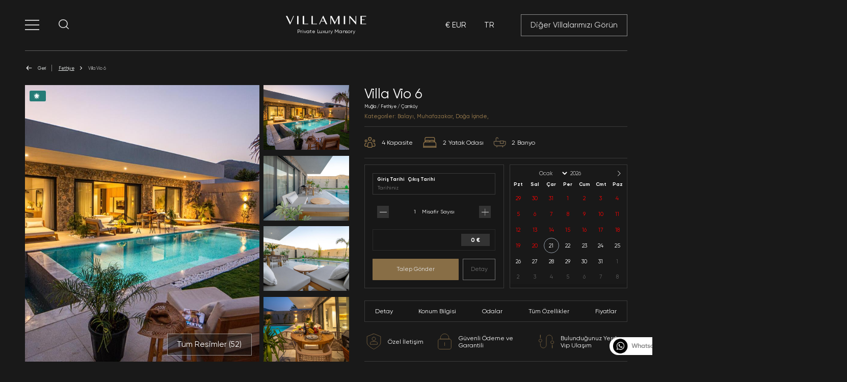

--- FILE ---
content_type: text/css
request_url: https://www.villamine.com/Content/Styles/Css/Base.css
body_size: 66935
content:
/* Common XS1 and XS2 */
@media all and (max-width: 767px) {
    .dsp-no-wrapper-xs1-wr20 {
        width: calc(100% + 40px);
        margin: 0 0 0 -20px;
    }

    .dsp-overflow-xs1-wr8-comp160-12 {
        display: flex;
        flex-wrap: nowrap;
        overflow-x: auto;
        flex-shrink: 0;
        width: calc(100% + 16px);
        margin: 0 0 0 -8px;
    }

        .dsp-overflow-xs1-wr8-comp160-12 > * {
            width: 160px;
            flex-shrink: 0;
            margin-right: 12px;
        }

            .dsp-overflow-xs1-wr8-comp160-12 > *:first-child {
                margin-left: 8px;
            }

            .dsp-overflow-xs1-wr8-comp160-12 > *:last-child {
                margin-right: 8px;
            }

    .dsp-grid-xs1-1-20-20 {
        display: grid;
        grid-template-columns: repeat(1, 1fr);
        grid-gap: 20px 20px;
    }

    _:-ms-fullscreen, :root .dsp-grid-xs1-1-20-20 {
        overflow: hidden;
    }

        _:-ms-fullscreen > *, :root .dsp-grid-xs1-1-20-20 > * {
            width: 1534px;
            float: left;
            margin: 20px 20px 0 0;
        }

            _:-ms-fullscreen > *:nth-child(1), :root .dsp-grid-xs1-1-20-20 > *:nth-child(1) {
                margin-top: 0;
            }

            _:-ms-fullscreen > *:nth-child(1n+1), :root .dsp-grid-xs1-1-20-20 > *:nth-child(1n+1) {
                margin-right: 0;
            }
}
/* LG */
@media all and (min-width: 768px) {
    .dsp-grid-lg-3-32-24 {
        display: grid;
        grid-template-columns: repeat(3, 1fr);
        grid-gap: 32px 24px;
    }

    _:-ms-fullscreen, :root .dsp-grid-lg-3-32-24 {
        overflow: hidden;
    }

        _:-ms-fullscreen > *, :root .dsp-grid-lg-3-32-24 > * {
            width: 495.3333333333px;
            float: left;
            margin: 32px 24px 0 0;
        }

            _:-ms-fullscreen > *:nth-child(1), :root .dsp-grid-lg-3-32-24 > *:nth-child(1) {
                margin-top: 0;
            }

            _:-ms-fullscreen > *:nth-child(2), :root .dsp-grid-lg-3-32-24 > *:nth-child(2) {
                margin-top: 0;
            }

            _:-ms-fullscreen > *:nth-child(3), :root .dsp-grid-lg-3-32-24 > *:nth-child(3) {
                margin-top: 0;
            }

            _:-ms-fullscreen > *:nth-child(3n+3), :root .dsp-grid-lg-3-32-24 > *:nth-child(3n+3) {
                margin-right: 0;
            }
}

#mq-info {
    height: 0px !important;
}

#mq-values {
    height: 0px !important;
}

    #mq-values #mq-xs1 {
        width: 0px;
    }

    #mq-values #mq-xs2 {
        width: 420px;
    }

    #mq-values #mq-sm1 {
        width: 768px;
    }

    #mq-values #mq-sm2 {
        width: 1024px;
    }

    #mq-values #mq-md {
        width: 1550px;
    }

    #mq-values #mq-lg {
        width: 1600px;
    }

@media all and (max-width: 419px) {
    #mq-info {
        width: 0px;
    }
}

@media all and (min-width: 420px) and (max-width: 767px) {
    #mq-info {
        width: 420px;
    }
}

@media all and (min-width: 768px) and (max-width: 1023px) {
    #mq-info {
        width: 768px;
    }
}

@media all and (min-width: 1024px) and (max-width: 1549px) {
    #mq-info {
        width: 1024px;
    }
}

@media all and (min-width: 1550px) and (max-width: 1599px) {
    #mq-info {
        width: 1550px;
    }
}

@media all and (min-width: 1600px) {
    #mq-info {
        width: 1600px;
    }
}

*, *::before, *::after {
    position: relative;
    margin: 0;
    padding: 0;
    border: 0;
    list-style: none;
    box-sizing: border-box;
    -webkit-box-sizing: border-box;
    -moz-box-sizing: border-box;
    -ms-box-sizing: border-box;
    -o-box-sizing: border-box;
    outline: 0;
    text-rendering: optimizeLegibility;
    font-size: inherit;
}

blockquote {
    quotes: none;
}

table {
    border-collapse: collapse;
    border-spacing: 0;
}

main, header, aside, img {
    display: block;
}

input:not([type=checkbox]):not([type=radio]), textarea, select {
    -webkit-appearance: none;
    -moz-appearance: none;
}

input[type=checkbox], input[type=radio] {
    position: absolute;
    z-index: -100;
    opacity: 0;
}

input[type=number]::-webkit-inner-spin-button,
input[type=number]::-webkit-outer-spin-button {
    -webkit-appearance: none;
    margin: 0;
}

input[type=number] {
    -moz-appearance: textfield !important;
    /* Firefox */
}

hr {
    height: 0;
}

html {
    scroll-behavior: smooth;
    height: 100%;
    -webkit-text-size-adjust: 100%;
    -webkit-tap-highlight-color: rgba(0, 0, 0, 0);
}

body {
    min-height: 100%;
    background: #191919;
}

    body.noscroll {
        position: fixed;
        width: 100%;
        overflow-y: scroll;
    }

#content-wrapper {
    z-index: 0;
}

#overlay-wrapper {
    display: block;
    visibility: hidden;
    position: fixed;
    z-index: 100;
    top: 0;
    right: 0;
    bottom: 0;
    left: 0;
    background: rgba(34, 31, 68, 0.24);
    opacity: 0;
    transition: visibility 0s 0.3s, opacity 0.3s 0s;
}

    #overlay-wrapper.on {
        visibility: visible;
        opacity: 1;
        transition: visibility 0s 0s, opacity 0.3s 0.05s;
    }

.c-wrapper {
    margin: 0 auto 0 auto;
}

.no-header header {
    display: none;
}

.no-menu #menu-primary,
.no-menu #hamburger-menu-wrapper {
    display: none;
}

.no-footer footer {
    display: none;
}

.custom-scroll-01 {
    overflow-y: auto;
}

    .custom-scroll-01::-webkit-scrollbar {
        width: 5px;
    }

    .custom-scroll-01::-webkit-scrollbar-thumb {
        width: 5px;
        border-radius: 2px;
        background-color: #F5F7F9;
    }

/* Common XS1 and XS2 */
@media all and (max-width: 767px) {
    .c-wrapper {
        width: calc(100% - 40px);
    }
}
/* Common SM1 and SM2 */
@media all and (min-width: 768px) and (max-width: 1549px) {
    body {
        zoom: 0.77;
    }

    .c-wrapper {
        width: 1534px;
    }
}
/* Common MD and LG */
@media all and (min-width: 1550px) {
    .c-wrapper {
        width: 1534px;
    }
}

.section-01 .bg-image img {
    width: 100%;
}

.section-01:after {
    content: "";
    position: absolute;
    right: 0;
    bottom: 0;
    left: 0;
    height: 100%;
    z-index: 1;
    background: rgba(0, 0, 0, 0.47);
}

.section-01 video {
    width: 100%;
    height: 100vh;
    object-fit: cover;
}

.section-01 .second-c-wrapper {
    top: 35%;
    display: flex;
    flex-direction: column;
    align-items: center;
    z-index: 2;
    position: absolute;
    margin-left: auto;
    margin-right: auto;
    left: 0;
    right: 0;
    text-align: center;
    overflow: hidden;
}

    .section-01 .second-c-wrapper .c-item-01 {
        margin-bottom: 26px;
        display: flex;
        flex-direction: column;
        align-items: center;
    }

        .section-01 .second-c-wrapper .c-item-01 .c-item-01-A {
            font-family: "Oriya MN";
            font-style: normal;
            font-weight: 400;
            font-size: 50px;
            line-height: 61px;
            color: #FFFFFF;
        }

        .section-01 .second-c-wrapper .c-item-01 .c-item-01-B {
            font-family: "Gilroy";
            font-style: normal;
            font-weight: 400;
            font-size: 20px;
            line-height: 23px;
            color: #FFFFFF;
            margin-bottom: 26px;
        }

        .section-01 .second-c-wrapper .c-item-01 .c-item-01-C {
            display: flex;
            width: 642px;
            height: 1px;
            background: rgba(255, 255, 255, 0.3);
        }

    .section-01 .second-c-wrapper .c-item-02 {
        display: flex;
        align-items: center;
    }

        .section-01 .second-c-wrapper .c-item-02 a {
            font-family: "Oriya MN";
            display: flex;
            align-items: center;
            font-style: normal;
            font-weight: 400;
            font-size: 20px;
            line-height: 14px;
            color: #FFFFFF;
        }

            .section-01 .second-c-wrapper .c-item-02 a span {
                margin: 0 25px;
            }

.section-01 .first-c-wrapper {
    z-index: 2;
    position: absolute;
    margin-left: auto;
    margin-right: auto;
    left: 0;
    right: 0;
    text-align: center;
    bottom: 53px;
}

    .section-01 .first-c-wrapper .header-for-mobile {
        display: none;
    }

    .section-01 .first-c-wrapper .action-container {
        display: flex;
        align-items: center;
        justify-content: center;
    }

        .section-01 .first-c-wrapper .action-container .select2-container {
            width: 100% !important;
            text-align: left !important;
        }

            .section-01 .first-c-wrapper .action-container .select2-container .selection {
                z-index: 33;
            }

            .section-01 .first-c-wrapper .action-container .select2-container:after {
                content: "";
                position: absolute;
                right: 10px;
                top: 50%;
                height: 7px;
                width: 13px;
                background-image: url("data:image/svg+xml,%3Csvg%20width%3D%2213%22%20height%3D%227%22%20viewBox%3D%220%200%2013%207%22%20fill%3D%22none%22%20xmlns%3D%22http%3A%2F%2Fwww.w3.org%2F2000%2Fsvg%22%3E%20%3Cpath%20d%3D%22M0.267679%200.267679C0.439126%200.0962844%200.671626%200%200.914052%200C1.15648%200%201.38898%200.0962844%201.56042%200.267679L6.08595%204.7932L10.6115%200.267679C10.7839%200.101142%2011.0148%200.00899045%2011.2546%200.0110735C11.4943%200.0131565%2011.7236%200.109307%2011.8931%200.278816C12.0626%200.448325%2012.1587%200.677629%2012.1608%200.917342C12.1629%201.15705%2012.0708%201.388%2011.9042%201.56042L6.73232%206.73232C6.56087%206.90372%206.32837%207%206.08595%207C5.84352%207%205.61102%206.90372%205.43958%206.73232L0.267679%201.56042C0.0962843%201.38898%200%201.15648%200%200.914052C0%200.671626%200.0962843%200.439126%200.267679%200.267679Z%22%20fill%3D%22white%22%2F%3E%20%3C%2Fsvg%3E%20");
                background-repeat: no-repeat;
            }

            .section-01 .first-c-wrapper .action-container .select2-container.select2-container--focus:after {
                transform: rotate(180deg);
            }

        .section-01 .first-c-wrapper .action-container .select2-container--default .select2-selection--multiple {
            background-color: rgba(0, 0, 0, 0.22) !important;
            border: none !important;
            border-radius: 0 !important !important;
        }

        .section-01 .first-c-wrapper .action-container .select2-selection__rendered {
            color: #fff !important;
        }

            .section-01 .first-c-wrapper .action-container .select2-selection__rendered li {
                background-color: #191919 !important;
                margin: 0 5px 5px 0 !important;
            }

        .section-01 .first-c-wrapper .action-container .select2-container .select2-selection--multiple .select2-selection__rendered {
            padding: 0 !important;
        }

        .section-01 .first-c-wrapper .action-container .select2-container .select2-selection--multiple {
            min-height: 55px !important;
            line-height: 34px !important;
            padding: 5px;
            font-size: 14px;
        }

        .section-01 .first-c-wrapper .action-container .select2-search__field {
            font-family: "Gilroy" !important;
            font-style: normal !important;
            font-weight: 400 !important;
            font-size: 17px !important;
            line-height: 15px !important;
            /* identical to box height */
            color: #FFFFFF !important;
        }

        .section-01 .first-c-wrapper .action-container .select2-container--default .select2-selection--multiple .select2-selection__arrow {
            top: 13.5px !important;
            right: 20px;
        }

            .section-01 .first-c-wrapper .action-container .select2-container--default .select2-selection--multiple .select2-selection__arrow b {
                border-color: #fff transparent transparent transparent !important;
            }

        .section-01 .first-c-wrapper .action-container .select2-container--default.select2-container--open .select2-selection--multiple .select2-selection__arrow b {
            border-color: transparent transparent #fff transparent !important;
        }

        .section-01 .first-c-wrapper .action-container .c-container-01 {
            display: flex;
            align-items: center;
            margin-right: 42px;
            flex: 1;
        }

            .section-01 .first-c-wrapper .action-container .c-container-01 .close-result-avl {
                display: none;
            }

            .section-01 .first-c-wrapper .action-container .c-container-01 > .c-item-01 {
                font-family: "Gilroy";
                font-style: normal;
                font-weight: 400;
                font-size: 20px;
                line-height: 23px;
                color: #FFFFFF;
                margin-right: 20px;
            }

            .section-01 .first-c-wrapper .action-container .c-container-01 .right-side .c-item-label-grp {
                position: absolute;
                top: 10px;
                left: 24px;
                right: 0;
                width: 175px;
                display: flex;
                justify-content: space-between;
            }

                .section-01 .first-c-wrapper .action-container .c-container-01 .right-side .c-item-label-grp .lbl-01 {
                    font-family: "Gilroy";
                    font-style: normal;
                    font-weight: 600;
                    font-size: 12px;
                    line-height: 14px;
                    color: #FFFFFF;
                }

            .section-01 .first-c-wrapper .action-container .c-container-01 .right-side .date-range-input {
                width: 275px;
                background: rgba(0, 0, 0, 0.22);
                height: 55px;
                font-family: "Gilroy";
                font-style: normal;
                font-weight: 400;
                font-size: 16px;
                line-height: 24px;
                padding: 12px 24px 0 24px;
                color: #FFFFFF;
            }

            .section-01 .first-c-wrapper .action-container .c-container-01 .person-count {
                background: rgba(0, 0, 0, 0.2);
                width: 100%;
                height: 55px;
                padding: 0 14px 0 24px;
                display: flex;
                align-items: center;
                justify-content: space-between;
            }

                .section-01 .first-c-wrapper .action-container .c-container-01 .person-count .minus, .section-01 .first-c-wrapper .action-container .c-container-01 .person-count .plus {
                    font-family: "Oriya MN";
                    font-style: normal;
                    font-weight: 400;
                    font-size: 20px;
                    line-height: 24px;
                    color: #FFFFFF;
                    padding: 5px;
                }

                .section-01 .first-c-wrapper .action-container .c-container-01 .person-count .person-input-wrapper {
                    display: flex;
                    align-items: center;
                }

                    .section-01 .first-c-wrapper .action-container .c-container-01 .person-count .person-input-wrapper > span {
                        font-family: "Oriya MN";
                        font-style: normal;
                        font-weight: 400;
                        font-size: 20px;
                        line-height: 24px;
                        color: #FFFFFF;
                        display: flex;
                        flex: 1;
                    }

                .section-01 .first-c-wrapper .action-container .c-container-01 .person-count .person-input {
                    width: 15px;
                    height: 24px;
                    font-family: "Oriya MN";
                    font-style: normal;
                    font-weight: 400;
                    font-size: 20px;
                    line-height: 24px;
                    color: #FFFFFF;
                    display: flex;
                    align-items: center;
                    background-color: transparent;
                    margin-right: 6px;
                }

            .section-01 .first-c-wrapper .action-container .c-container-01 .check-avlty {
                display: flex;
                align-items: center;
                justify-content: center;
                border: 1px solid rgba(255, 255, 255, 0.5);
                background-color: transparent;
                transition: all 0.2s ease;
                font-family: "Oriya MN";
                font-style: normal;
                font-weight: 400;
                font-size: 20px;
                line-height: 24px;
                color: #FFFFFF;
                width: 215px;
                height: 55px;
            }

                .section-01 .first-c-wrapper .action-container .c-container-01 .check-avlty:hover {
                    background-color: #fff;
                    color: #000000;
                }

            .section-01 .first-c-wrapper .action-container .c-container-01:after {
                content: "";
                position: absolute;
                right: -20px;
                height: 55px;
                width: 2px;
                background: rgba(255, 255, 255, 0.3);
            }

        .section-01 .first-c-wrapper .action-container > :last-child:after {
            display: none;
        }

.section-01 .mobile-filter-container {
    display: none;
}

/* Common xs1, xs2 */
@media all and (max-width: 767px) {
    .section-01 video {
        width: 100%;
        height: 581px;
    }

    .section-01 .second-c-wrapper {
        top: 118px;
    }

        .section-01 .second-c-wrapper .c-item-01 {
            margin-top: 90px;
            margin-bottom: 30px;
        }

            .section-01 .second-c-wrapper .c-item-01 .c-item-01-A {
                font-size: 35px;
                line-height: 43px;
                text-align: center;
            }

            .section-01 .second-c-wrapper .c-item-01 .c-item-01-B {
                margin-bottom: 0;
            }

            .section-01 .second-c-wrapper .c-item-01 .c-item-01-C {
                display: none;
            }

        .section-01 .second-c-wrapper .c-item-02 {
            flex-wrap: wrap;
            align-items: center;
            justify-content: center;
        }

            .section-01 .second-c-wrapper .c-item-02 a {
                margin-bottom: 15px;
            }

                .section-01 .second-c-wrapper .c-item-02 a span {
                    margin: 0 10px;
                }

    .section-01 .first-c-wrapper {
        height: 0;
        overflow: hidden;
        opacity: 0;
        transition: all 0.2s ease-in;
        position: relative;
        left: auto;
        right: auto;
        bottom: auto;
        margin: 0;
        width: 100%;
    }

        .section-01 .first-c-wrapper:after {
            content: "";
            position: absolute;
            top: 0;
            left: 0;
            right: 0;
            bottom: 0;
            background-image: url("../../Visuals/blur-bg-image.png");
            background-repeat: no-repeat;
            background-size: cover;
        }

        .section-01 .first-c-wrapper .header-for-mobile {
            display: flex;
            font-family: "Gilroy";
            font-style: normal;
            font-weight: 400;
            font-size: 20px;
            line-height: 23px;
            color: #FFFFFF;
            text-align: center;
            justify-content: center;
            align-items: center;
            margin: 24px 0;
            z-index: 3;
        }

        .section-01 .first-c-wrapper .action-container {
            flex-direction: column;
            padding: 0 20px;
            z-index: 3;
        }

            .section-01 .first-c-wrapper .action-container .select2-container {
                border: 1px solid #8C8C8C;
            }

                .section-01 .first-c-wrapper .action-container .select2-container .select2-selection--multiple {
                    padding-left: 12px;
                }

            .section-01 .first-c-wrapper .action-container .c-container-01 {
                margin-right: 0;
                width: 100%;
                flex: none;
                margin-bottom: 20px;
            }

                .section-01 .first-c-wrapper .action-container .c-container-01 .right-side {
                    width: 100%;
                }

                    .section-01 .first-c-wrapper .action-container .c-container-01 .right-side .date-range-input {
                        padding-left: 17px;
                        width: 100%;
                        border: 1px solid #8C8C8C;
                    }

                    .section-01 .first-c-wrapper .action-container .c-container-01 .right-side .c-item-label-grp {
                        left: 17px;
                    }

                .section-01 .first-c-wrapper .action-container .c-container-01 .person-count {
                    border: 1px solid #8C8C8C;
                }

                    .section-01 .first-c-wrapper .action-container .c-container-01 .person-count .minus, .section-01 .first-c-wrapper .action-container .c-container-01 .person-count .plus {
                        padding: 4px;
                    }

                        .section-01 .first-c-wrapper .action-container .c-container-01 .person-count .minus:after, .section-01 .first-c-wrapper .action-container .c-container-01 .person-count .plus:after {
                            content: "";
                            position: absolute;
                            display: flex;
                            align-items: center;
                            justify-content: center;
                            width: 30px;
                            height: 30px;
                            background: rgba(223, 223, 223, 0.33);
                            top: 3px;
                            left: -7px;
                        }

                .section-01 .first-c-wrapper .action-container .c-container-01 .c-item-01 {
                    display: none;
                }

                .section-01 .first-c-wrapper .action-container .c-container-01:after {
                    display: none;
                }

                .section-01 .first-c-wrapper .action-container .c-container-01 .check-avlty {
                    width: 75%;
                }

                .section-01 .first-c-wrapper .action-container .c-container-01 .close-result-avl {
                    display: flex;
                    align-items: center;
                    justify-content: center;
                    width: 70px;
                    height: 55px;
                    border: 1px solid rgba(255, 255, 255, 0.5);
                    margin-left: auto;
                }

        .section-01 .first-c-wrapper.on {
            opacity: 1;
            height: 478px;
            overflow: auto;
        }

    .section-01 .mobile-filter-container {
        display: flex;
        align-items: center;
        justify-content: center;
        z-index: 3;
        bottom: 18px;
        position: absolute;
        margin-left: auto;
        margin-right: auto;
        left: 0;
        right: 0;
        text-align: center;
    }

        .section-01 .mobile-filter-container .c-container-01 {
            margin-right: 10px;
        }

            .section-01 .mobile-filter-container .c-container-01 .right-side .c-item-label-grp {
                position: absolute;
                top: 10px;
                left: 24px;
                right: 0;
                width: 175px;
                display: flex;
                justify-content: flex-start;
            }

                .section-01 .mobile-filter-container .c-container-01 .right-side .c-item-label-grp .lbl-01 {
                    font-family: "Gilroy";
                    font-style: normal;
                    font-weight: 600;
                    font-size: 12px;
                    line-height: 14px;
                    color: #FFFFFF;
                }

                .section-01 .mobile-filter-container .c-container-01 .right-side .c-item-label-grp > :first-child {
                    margin-right: 33px;
                }

            .section-01 .mobile-filter-container .c-container-01 .date-range-input {
                width: 210px;
                background: rgba(0, 0, 0, 0.22);
                height: 55px;
                font-family: "Gilroy";
                font-style: normal;
                font-weight: 400;
                font-size: 14px;
                line-height: 24px;
                padding: 12px 24px 0 24px;
                color: #FFFFFF;
            }

        .section-01 .mobile-filter-container .check-in {
            display: flex;
            align-items: center;
            justify-content: center;
            border: 1px solid rgba(255, 255, 255, 0.5);
            background-color: transparent;
            transition: all 0.2s ease;
            font-family: "Oriya MN";
            font-style: normal;
            font-weight: 400;
            font-size: 20px;
            line-height: 24px;
            color: #FFFFFF;
            width: 112px;
            height: 55px;
        }

            .section-01 .mobile-filter-container .check-in.on {
                background-color: #fff;
                color: #000000;
            }

        .section-01 .mobile-filter-container.off {
            display: none;
        }
}
/* Common sm, md, lg */
.select2-container--default .select2-selection--multiple .select2-selection__choice__display {
    font-family: "Gilroy";
    font-style: normal;
    font-weight: 400;
    font-size: 13px;
    line-height: 15px;
    color: #FFFFFF;
}

.select2-search__field::-webkit-input-placeholder,
.select2-search__field::placeholder {
    color: #fff !important;
}

.select2-dropdown {
    background-color: #0D0D0D !important;
    color: #fff !important;
    border: none !important;
}

.select2-container--default .select2-results__option--highlighted.select2-results__option--selectable {
    background-color: #2C2C2C !important;
}

.select2-container--default .select2-results > .select2-results__options {
    font-family: "Gilroy" !important;
    font-style: normal !important;
    font-weight: 400 !important;
    font-size: 13px !important;
    line-height: 15px !important;
}

.select2-container--default .select2-results__option--selected {
    background-color: #2C2C2C !important;
    font-weight: 600 !important;
}

.select2-container--default .select2-selection--multiple .select2-selection__choice__remove {
    height: 100%;
}

.daterangepicker {
    background-color: #0D0D0D !important;
    border: 1px solid #292929 !important;
    border-radius: 3px !important;
}

    .daterangepicker.opensleft:before {
        display: none !important;
    }

    .daterangepicker.opensleft:after {
        display: none !important;
    }

.calendar-table {
    background-color: #0D0D0D !important;
    font-family: "Gilroy" !important;
    font-style: normal;
    font-weight: 400 !important;
    font-size: 13px !important;
    line-height: 15px !important;
    color: #FFFFFF !important;
    border: none !important;
}

.table-condensed {
    color: #fff !important;
}

.daterangepicker td.active, .daterangepicker td.active:hover {
    background-color: #2C2C2C !important;
    border-color: transparent;
    border-radius: 50% !important;
    color: #fff;
}

.daterangepicker td.off, .daterangepicker td.off.in-range, .daterangepicker td.off.start-date, .daterangepicker td.off.end-date {
    background-color: transparent !important;
}

.daterangepicker td.in-range {
    background-color: #2C2C2C !important;
    color: #fff !important;
}

.daterangepicker td.available:hover, .daterangepicker th.available:hover {
    background-color: transparent !important;
    color: #fff !important;
}

.daterangepicker .calendar-table .next span, .daterangepicker .calendar-table .prev span {
    border-color: #fff !important;
}

.daterangepicker td.active, .daterangepicker td.active:hover {
    background-color: #2C2C2C !important;
}

.daterangepicker.single {
    background-color: #171717 !important;
    border: none !important;
    border-radius: 0 !important;
}

    .daterangepicker.single .calendar-table {
        background-color: #171717 !important;
    }

    .daterangepicker.single:before {
        display: none !important;
    }

    .daterangepicker.single:after {
        content: "";
        position: absolute;
        left: 0;
        right: 0;
        bottom: 0;
        top: 30px;
        width: 100% !important;
        z-index: 400000000;
        border: none !important;
    }

.section-02 {
    padding: 70px 0;
}

    .section-02 .c-wrapper .c-container-01 {
        font-style: normal;
        font-weight: 400;
        font-size: 35px;
        line-height: 43px;
        color: #FFFFFF;
        text-align: center;
        padding-bottom: 32px;
        margin-bottom: 34px;
        border-bottom: 1px solid rgba(255, 255, 255, 0.3);
    }

    .section-02 .c-wrapper .c-container-02 .c-item-01 {
        display: flex;
        align-items: center;
        margin-bottom: 45px;
    }

        .section-02 .c-wrapper .c-container-02 .c-item-01 a {
            margin-right: 32px;
            font-style: normal;
            font-weight: 400;
            font-size: 20px;
            line-height: 23px;
            color: #FFFFFF;
            opacity: 0.5;
            padding-bottom: 9px;
        }

            .section-02 .c-wrapper .c-container-02 .c-item-01 a.on {
                opacity: 1;
            }

                .section-02 .c-wrapper .c-container-02 .c-item-01 a.on:after {
                    content: "";
                    position: absolute;
                    bottom: 0;
                    left: 0;
                    right: 0;
                    height: 2px;
                    background: #FFFFFF;
                }

        .section-02 .c-wrapper .c-container-02 .c-item-01 > :last-child {
            margin-right: 0;
        }

    .section-02 .c-wrapper .c-container-02 .c-item-02 .c-item-02-A .c-tab-wrapper {
        display: flex;
        flex-wrap: wrap;
    }

        .section-02 .c-wrapper .c-container-02 .c-item-02 .c-item-02-A .c-tab-wrapper .c-unit-01 {
            display: flex;
            flex-direction: column;
            width: calc(20% - 24px);
            margin: 0 30px 30px 0;
        }

            .section-02 .c-wrapper .c-container-02 .c-item-02 .c-item-02-A .c-tab-wrapper .c-unit-01 img {
                width: 100%;
                height: 283px;
                object-fit: cover;
            }

            .section-02 .c-wrapper .c-container-02 .c-item-02 .c-item-02-A .c-tab-wrapper .c-unit-01 .c-unit-01-B {
                margin-top: 12px;
                display: flex;
                flex-direction: column;
            }

                .section-02 .c-wrapper .c-container-02 .c-item-02 .c-item-02-A .c-tab-wrapper .c-unit-01 .c-unit-01-B .c-desc-01 {
                    font-family: "Oriya MN";
                    margin-bottom: 2px;
                    font-style: normal;
                    font-weight: 400;
                    font-size: 25px;
                    line-height: 30px;
                    color: #FFFFFF;
                }

                .section-02 .c-wrapper .c-container-02 .c-item-02 .c-item-02-A .c-tab-wrapper .c-unit-01 .c-unit-01-B .c-desc-02 {
                    font-family: "Gilroy";
                    font-style: normal;
                    font-weight: 400;
                    font-size: 16px;
                    line-height: 19px;
                    /* identical to box height */
                    color: #FFFFFF;
                    opacity: 0.7;
                }

        .section-02 .c-wrapper .c-container-02 .c-item-02 .c-item-02-A .c-tab-wrapper > :nth-child(5n) {
            margin-right: 0;
        }

    .section-02 .c-wrapper .c-container-02 .c-item-02 .c-item-02-A:not(.active) {
        width: 100%;
        height: 0;
        overflow: hidden;
        opacity: 0;
        -webkit-transition: opacity 0s 0.2s ease-in-out, height 0.2s 0.2s;
    }

    .section-02 .c-wrapper .c-container-02 .c-item-02 .c-item-02-A.active {
        position: relative;
        width: 100%;
        opacity: 1;
        -webkit-transition: height 0.2s 0s ease-in-out, opacity 0.4s 0.2s;
    }

    .section-02 .c-wrapper .c-container-03 {
        display: flex;
        align-items: center;
        justify-content: center;
    }

        .section-02 .c-wrapper .c-container-03 .c-item-01 {
            display: flex;
            align-items: center;
            height: 40px;
            padding: 0 45px;
            font-family: "Gilroy";
            font-style: normal;
            font-weight: 400;
            font-size: 16px;
            line-height: 19px;
            /* identical to box height */
            text-transform: uppercase;
            color: #FFFFFF;
            opacity: 0.5;
            margin-right: 15px;
            border: 1px solid rgba(255, 255, 255, 0.5);
            transition: all 0.2s ease;
        }

            .section-02 .c-wrapper .c-container-03 .c-item-01:hover {
                border-color: #886E46;
                opacity: 1;
            }

        .section-02 .c-wrapper .c-container-03 > :last-child {
            margin-right: 0;
        }

/* Common xs1, xs2 */
@media all and (max-width: 767px) {
    .section-02 {
        padding: 36px 0 60px 0;
    }

        .section-02 .c-wrapper .c-container-01 {
            font-size: 25px;
            line-height: 30px;
        }

        .section-02 .c-wrapper .c-container-02 .c-item-01 {
            display: flex;
            align-items: center;
            margin-bottom: 45px;
            width: calc(100% + 40px);
            overflow: auto;
            margin-left: -20px;
            padding: 0 20px 5px 20px;
        }

            .section-02 .c-wrapper .c-container-02 .c-item-01 a {
                margin-right: 20px;
                font-size: 15px;
                line-height: 17px;
                flex-shrink: 0;
            }

                .section-02 .c-wrapper .c-container-02 .c-item-01 a.on {
                    opacity: 1;
                }

                    .section-02 .c-wrapper .c-container-02 .c-item-01 a.on:after {
                        display: none;
                    }

        .section-02 .c-wrapper .c-container-02 .c-item-02 .c-item-02-A .c-tab-wrapper .c-unit-01 {
            width: 100%;
            margin: 0 0 30px 0;
        }

            .section-02 .c-wrapper .c-container-02 .c-item-02 .c-item-02-A .c-tab-wrapper .c-unit-01 img {
                height: 374px;
            }

            .section-02 .c-wrapper .c-container-02 .c-item-02 .c-item-02-A .c-tab-wrapper .c-unit-01 .c-unit-01-B {
                margin-top: 12px;
                display: flex;
                flex-direction: column;
            }

                .section-02 .c-wrapper .c-container-02 .c-item-02 .c-item-02-A .c-tab-wrapper .c-unit-01 .c-unit-01-B .c-desc-01 {
                    font-family: "Oriya MN";
                    margin-bottom: 2px;
                    font-style: normal;
                    font-weight: 400;
                    font-size: 25px;
                    line-height: 30px;
                    color: #FFFFFF;
                }

                .section-02 .c-wrapper .c-container-02 .c-item-02 .c-item-02-A .c-tab-wrapper .c-unit-01 .c-unit-01-B .c-desc-02 {
                    font-family: "Gilroy";
                    font-style: normal;
                    font-weight: 400;
                    font-size: 16px;
                    line-height: 19px;
                    /* identical to box height */
                    color: #FFFFFF;
                    opacity: 0.7;
                }

        .section-02 .c-wrapper .c-container-02 .c-item-02 .c-item-02-A .c-tab-wrapper > :nth-child(5n) {
            margin-right: 0;
        }

        .section-02 .c-wrapper .c-container-02 .c-item-02 .c-item-02-A:not(.active) {
            width: 100%;
            height: 0;
            overflow: hidden;
            opacity: 0;
            -webkit-transition: opacity 0s 0.2s ease-in-out, height 0.2s 0.2s;
        }

        .section-02 .c-wrapper .c-container-02 .c-item-02 .c-item-02-A.active {
            position: relative;
            width: 100%;
            opacity: 1;
            -webkit-transition: height 0.2s 0s ease-in-out, opacity 0.4s 0.2s;
        }

        .section-02 .c-wrapper .c-container-03 {
            flex-wrap: wrap;
        }

            .section-02 .c-wrapper .c-container-03 .c-item-01 {
                display: flex;
                align-items: center;
                height: 40px;
                padding: 0;
                width: 100%;
                font-family: "Gilroy";
                font-style: normal;
                font-weight: 400;
                font-size: 16px;
                line-height: 19px;
                /* identical to box height */
                text-transform: uppercase;
                color: #FFFFFF;
                justify-content: center;
                opacity: 0.5;
                margin-right: 0;
                margin-bottom: 15px;
                border: 1px solid rgba(255, 255, 255, 0.5);
            }

            .section-02 .c-wrapper .c-container-03 > :last-child {
                margin-right: 0;
                margin-bottom: 0;
            }
}
/* Common sm, md, lg */
.section-03 {
    padding-bottom: 70px;
}

    .section-03 .c-wrapper .c-container-01 {
        padding-bottom: 32px;
        margin-bottom: 34px;
        border-bottom: 1px solid rgba(255, 255, 255, 0.3);
        display: flex;
        flex-direction: column;
        align-items: center;
    }

        .section-03 .c-wrapper .c-container-01 .c-item-01 {
            font-family: "Oriya MN";
            font-style: normal;
            font-weight: 400;
            font-size: 40px;
            line-height: 49px;
            /* identical to box height */
            color: #FFFFFF;
        }

        .section-03 .c-wrapper .c-container-01 .c-item-02 {
            margin-top: 20px;
            font-family: "Gilroy";
            font-style: normal;
            font-weight: 400;
            font-size: 20px;
            line-height: 23px;
            text-align: center;
            color: #FFFFFF;
            opacity: 0.5;
        }

    .section-03 .swiper {
        width: 100%;
        height: 100%;
    }

    .section-03 .swiper-slide {
        width: 394px;
        display: -webkit-box;
        display: -ms-flexbox;
        display: -webkit-flex;
        display: flex;
        -webkit-box-pack: center;
        -ms-flex-pack: center;
        -webkit-justify-content: center;
        justify-content: center;
        -webkit-box-align: center;
        -ms-flex-align: center;
        -webkit-align-items: center;
        align-items: center;
    }

        .section-03 .swiper-slide .text-area {
            display: flex;
            align-items: center;
            justify-content: space-around;
            position: absolute;
            bottom: 25px;
            left: 0;
            right: 0;
            z-index: 6;
        }

            .section-03 .swiper-slide .text-area .text-one {
                font-family: "Oriya MN";
                font-style: normal;
                font-weight: 400;
                font-size: 25px;
                line-height: 30px;
                letter-spacing: 0.41em;
                color: #FFFFFF;
            }

            .section-03 .swiper-slide .text-area .text-two {
                font-family: "Gilroy";
                font-style: normal;
                font-weight: 400;
                font-size: 16px;
                line-height: 19px;
                /* identical to box height */
                color: #FFFFFF;
            }

        .section-03 .swiper-slide:after {
            content: "";
            position: absolute;
            left: 0;
            right: 0;
            bottom: 0;
            height: 81px;
            background: linear-gradient(180deg, rgba(0, 0, 0, 0) 0%, #191919 100%);
            z-index: 4;
        }

        .section-03 .swiper-slide img {
            display: block;
            width: 100%;
            min-height: 294px;
            object-fit: cover;
        }

    .section-03 .next-prev-container {
        display: flex;
        background: rgba(25, 25, 25, 0.97);
        border: 1px solid rgba(255, 255, 255, 0.5);
        border-radius: 4px;
        width: 145px;
        height: 60px;
        align-items: center;
        position: absolute;
        z-index: 4;
        top: 95px;
        right: 378px;
        justify-content: space-around;
        flex-direction: row-reverse;
    }

        .section-03 .next-prev-container:after {
            content: "";
            position: absolute;
            background: rgba(255, 255, 255, 0.5);
            width: 1px;
            top: 0;
            bottom: 0;
            left: 72px;
            height: 100%;
        }

    .section-03 .swiper-pagination {
        margin-top: 36px;
        opacity: 1 !important;
        width: auto !important;
        position: relative !important;
        top: auto !important;
        left: auto !important;
        right: auto !important;
        transform: none !important;
        bottom: auto !important;
        display: flex !important;
        align-items: center !important;
        justify-content: center !important;
    }

        .section-03 .swiper-pagination .swiper-pagination-bullet {
            width: auto !important;
            position: relative !important;
            top: auto !important;
            left: auto !important;
            right: auto !important;
            transform: none !important;
            flex: 1 !important;
            height: 1px !important;
            background: rgba(255, 255, 255, 0.1) !important;
        }

        .section-03 .swiper-pagination .swiper-pagination-bullet-active {
            background: rgba(204, 159, 118, 0.44) !important;
        }

    .section-03 .swiper-button-next, .section-03 .swiper-button-prev {
        position: relative;
        top: auto;
        left: auto;
        right: auto;
        width: 50%;
        height: 100%;
        margin: 0;
    }

        .section-03 .swiper-button-next:after, .section-03 .swiper-button-prev:after {
            display: none;
        }

/* Common xs1, xs2 */
@media all and (max-width: 767px) {
    .section-03 .c-wrapper .c-container-01 .c-item-01 {
        font-size: 25px;
        line-height: 30px;
    }

    .section-03 .c-wrapper .c-container-01 .c-item-02 {
        margin-top: 15px;
        font-size: 15px;
        line-height: 17px;
    }

    .section-03 .next-prev-container {
        display: none;
    }

    .section-03 .swiper-pagination {
        display: none;
    }

    .section-03 .swiper-button-next, .section-03 .swiper-button-prev {
        display: none;
    }
}
/* Common sm, md, lg */
@media all and (min-width: 768px) {
    .section-03 .swiper {
        padding-left: calc((100vw - 1534px) / 2);
    }

    .section-03 .swiper-wrapper > :last-child {
        margin-right: 38px !important;
    }
}

.section-04 {
    padding-bottom: 90px;
}

    .section-04 .c-wrapper .c-container-01 {
        padding-bottom: 32px;
        margin-bottom: 34px;
        border-bottom: 1px solid rgba(255, 255, 255, 0.3);
        display: flex;
        flex-direction: column;
        align-items: center;
    }

        .section-04 .c-wrapper .c-container-01 .c-item-01 {
            font-family: "Oriya MN";
            font-style: normal;
            font-weight: 400;
            font-size: 40px;
            line-height: 49px;
            /* identical to box height */
            color: #FFFFFF;
        }

        .section-04 .c-wrapper .c-container-01 .c-item-02 {
            margin-top: 20px;
            font-family: "Gilroy";
            font-style: normal;
            font-weight: 400;
            font-size: 20px;
            line-height: 23px;
            color: #FFFFFF;
        }

    .section-04 .c-wrapper .c-container-02 {
        display: flex;
        flex-wrap: wrap;
    }

        .section-04 .c-wrapper .c-container-02 .swiper {
            width: 100%;
            height: 100%;
        }

        .section-04 .c-wrapper .c-container-02 .swiper-slide {
            width: 283px;
            display: -webkit-box;
            display: -ms-flexbox;
            display: -webkit-flex;
            display: flex;
            -webkit-box-pack: center;
            -ms-flex-pack: center;
            -webkit-justify-content: center;
            justify-content: center;
            -webkit-box-align: center;
            -ms-flex-align: center;
            -webkit-align-items: center;
            align-items: center;
            transition: all 0.2s ease-in;
        }

            .section-04 .c-wrapper .c-container-02 .swiper-slide .c-item-01:hover .c-unit-02 {
                opacity: 1;
                z-index: 9;
            }

            .section-04 .c-wrapper .c-container-02 .swiper-slide .c-item-01:hover:after {
                content: "";
                position: absolute;
                left: 0;
                right: 0;
                bottom: 0;
                top: 0;
                z-index: 5;
                background: rgba(0, 0, 0, 0.67);
                box-shadow: 0px 0px 5px rgba(0, 0, 0, 0.25);
                border-radius: 2px;
            }

            .section-04 .c-wrapper .c-container-02 .swiper-slide .c-item-01 .c-unit-01 img {
                width: 100%;
                z-index: 2;
            }

            .section-04 .c-wrapper .c-container-02 .swiper-slide .c-item-01 .c-unit-02 {
                position: absolute;
                left: 35px;
                right: 17px;
                bottom: 0;
                top: 35px;
                opacity: 0;
                font-family: "Gilroy";
                font-style: normal;
                font-weight: 400;
                font-size: 16px;
                line-height: 19px;
                color: #FFFFFF;
                height: 171px;
                width: 160px;
                overflow: hidden;
                transition: all 0.2s ease-in;
                text-overflow: ellipsis;
            }

            .section-04 .c-wrapper .c-container-02 .swiper-slide .c-item-01 svg {
                position: absolute;
                bottom: 10px;
                left: 10px;
                z-index: 10;
            }

            .section-04 .c-wrapper .c-container-02 .swiper-slide img {
                display: block;
                width: 100%;
                height: 100%;
                object-fit: cover;
            }

        .section-04 .c-wrapper .c-container-02 .next-prev-container {
            display: flex;
            background: rgba(25, 25, 25, 0.97);
            border: 1px solid rgba(255, 255, 255, 0.5);
            border-radius: 4px;
            width: 145px;
            height: 60px;
            align-items: center;
            position: absolute;
            z-index: 4;
            top: 95px;
            right: 378px;
            justify-content: space-around;
            flex-direction: row-reverse;
        }

            .section-04 .c-wrapper .c-container-02 .next-prev-container:after {
                content: "";
                position: absolute;
                background: rgba(255, 255, 255, 0.5);
                width: 1px;
                top: 0;
                bottom: 0;
                left: 72px;
                height: 100%;
            }

        .section-04 .c-wrapper .c-container-02 .swiper-pagination {
            margin-top: 36px;
            opacity: 1 !important;
            width: auto !important;
            position: relative !important;
            top: auto !important;
            left: auto !important;
            right: auto !important;
            transform: none !important;
            bottom: auto !important;
            display: flex !important;
            align-items: center !important;
            justify-content: center !important;
        }

            .section-04 .c-wrapper .c-container-02 .swiper-pagination .swiper-pagination-bullet {
                width: auto !important;
                position: relative !important;
                top: auto !important;
                left: auto !important;
                right: auto !important;
                transform: none !important;
                flex: 1 !important;
                height: 1px !important;
                background: rgba(255, 255, 255, 0.1) !important;
            }

            .section-04 .c-wrapper .c-container-02 .swiper-pagination .swiper-pagination-bullet-active {
                background: rgba(204, 159, 118, 0.44) !important;
            }

        .section-04 .c-wrapper .c-container-02 .swiper-button-next, .section-04 .c-wrapper .c-container-02 .swiper-button-prev {
            position: relative;
            top: auto;
            left: auto;
            right: auto;
            width: 50%;
            height: 100%;
            margin: 0;
        }

            .section-04 .c-wrapper .c-container-02 .swiper-button-next:after, .section-04 .c-wrapper .c-container-02 .swiper-button-prev:after {
                display: none;
            }

/* Common xs1, xs2 */
@media all and (max-width: 767px) {
    .section-04 {
        padding-bottom: 57px;
    }

        .section-04 .c-wrapper .c-container-01 .c-item-01 {
            font-size: 25px;
            line-height: 30px;
        }

        .section-04 .c-wrapper .c-container-01 .c-item-02 {
            margin-top: 15px;
            font-size: 15px;
            line-height: 17px;
        }

        .section-04 .c-wrapper .c-container-02 {
            display: flex;
            flex-wrap: wrap;
        }

            .section-04 .c-wrapper .c-container-02 .swiper-slide .c-item-01:after {
                content: "";
                position: absolute;
                left: 0;
                right: 0;
                bottom: 0;
                top: 0;
                z-index: 5;
                background: rgba(0, 0, 0, 0.67);
                box-shadow: 0px 0px 5px rgba(0, 0, 0, 0.25);
                border-radius: 2px;
            }

            .section-04 .c-wrapper .c-container-02 .swiper-slide .c-item-01 .c-unit-02 {
                opacity: 1;
                z-index: 9;
            }

            .section-04 .c-wrapper .c-container-02 .swiper-slide .c-item-01 .c-unit-02 {
                opacity: 1;
            }
}
/* Common sm, md, lg */
.section-05 {
    padding-bottom: 90px;
}

    .section-05 .c-wrapper .c-container-01 {
        display: flex;
        flex-direction: column;
        align-items: center;
    }

        .section-05 .c-wrapper .c-container-01 .c-item-01 {
            font-family: "Oriya MN";
            font-style: normal;
            font-weight: 400;
            font-size: 40px;
            line-height: 49px;
            /* identical to box height */
            color: #FFFFFF;
        }

        .section-05 .c-wrapper .c-container-01 .c-item-02 {
            margin: 20px 0;
            font-family: "Gilroy";
            font-style: normal;
            font-weight: 400;
            font-size: 20px;
            line-height: 23px;
            color: #FFFFFF;
        }

        .section-05 .c-wrapper .c-container-01 .c-item-03 {
            width: 768px;
            height: 1px;
            background: rgba(255, 255, 255, 0.3);
        }

    .section-05 .c-wrapper .c-container-02 {
        display: flex;
        align-items: center;
        height: 55px;
        margin-top: 26px;
        justify-content: center;
    }

        .section-05 .c-wrapper .c-container-02 .c-item-01 {
            width: 371px;
            height: 55px;
            padding-left: 20px;
            border: 1px solid rgba(255, 255, 255, 0.5);
            font-family: "Gilroy";
            font-style: normal;
            font-weight: 400;
            font-size: 16px;
            line-height: 19px;
            /* identical to box height */
            color: #FFFFFF;
            background-color: transparent;
        }

            .section-05 .c-wrapper .c-container-02 .c-item-01 ::-webkit-input-placeholder {
                font-family: "Gilroy";
                font-style: normal;
                font-weight: 400;
                font-size: 16px;
                line-height: 19px;
                /* identical to box height */
                color: #FFFFFF;
                opacity: 0.5;
            }

            .section-05 .c-wrapper .c-container-02 .c-item-01 :-moz-placeholder {
                font-family: "Gilroy";
                font-style: normal;
                font-weight: 400;
                font-size: 16px;
                line-height: 19px;
                /* identical to box height */
                color: #FFFFFF;
                opacity: 0.5;
            }

            .section-05 .c-wrapper .c-container-02 .c-item-01 ::-moz-placeholder {
                font-family: "Gilroy";
                font-style: normal;
                font-weight: 400;
                font-size: 16px;
                line-height: 19px;
                /* identical to box height */
                color: #FFFFFF;
                opacity: 0.5;
            }

            .section-05 .c-wrapper .c-container-02 .c-item-01 :-ms-input-placeholder {
                font-family: "Gilroy";
                font-style: normal;
                font-weight: 400;
                font-size: 16px;
                line-height: 19px;
                /* identical to box height */
                color: #FFFFFF;
                opacity: 0.5;
            }

        .section-05 .c-wrapper .c-container-02 .c-item-02 {
            width: 255px;
            height: 55px;
            background: #FFFFFF;
            border: 1px solid rgba(255, 255, 255, 0.5);
            font-family: "Gilroy";
            font-style: normal;
            font-weight: 600;
            font-size: 16px;
            line-height: 19px;
            /* identical to box height */
            text-transform: uppercase;
            color: #191919;
            display: flex;
            align-items: center;
            justify-content: center;
        }

    .section-05 .c-wrapper .c-container-03 {
        margin-top: 100px;
        border-bottom: 1px solid rgba(255, 255, 255, 0.3);
        padding-bottom: 36px;
        display: flex;
        justify-content: center;
    }

        .section-05 .c-wrapper .c-container-03 .c-item-01 {
            font-family: "Oriya MN";
            font-style: normal;
            font-weight: 400;
            font-size: 40px;
            line-height: 49px;
            /* identical to box height */
            color: #FFFFFF;
        }

    .section-05 .c-wrapper .c-container-04 {
        display: flex;
        flex-wrap: wrap;
        align-items: center;
        justify-content: center;
        padding: 44px 0;
        border-bottom: 1px solid rgba(255, 255, 255, 0.3);
    }

        .section-05 .c-wrapper .c-container-04 .c-item-01 {
            display: flex;
            flex-direction: column;
            align-items: center;
            margin-right: 130px;
        }

            .section-05 .c-wrapper .c-container-04 .c-item-01 span {
                width: 117px;
                display: flex;
                margin-top: 22px;
                font-family: "Gilroy";
                font-style: normal;
                font-weight: 400;
                font-size: 16px;
                line-height: 19px;
                text-align: center;
                color: #FFFFFF;
            }

        .section-05 .c-wrapper .c-container-04 > :last-child {
            margin-right: 0;
        }

    .section-05 .c-wrapper .c-container-05 {
        display: flex;
        align-items: center;
        justify-content: center;
        padding-top: 32px;
    }

        .section-05 .c-wrapper .c-container-05 .mob {
            display: none;
        }

        .section-05 .c-wrapper .c-container-05 .c-item-01 {
            margin-right: 12px;
        }

        .section-05 .c-wrapper .c-container-05 > :last-child {
            margin-right: 0;
        }

/* Common xs1, xs2 */
@media all and (max-width: 767px) {
    .section-05 {
        padding-bottom: 40px;
    }

        .section-05 .c-wrapper .c-container-01 .c-item-01 {
            font-size: 25px;
            line-height: 30px;
        }

        .section-05 .c-wrapper .c-container-01 .c-item-02 {
            margin: 20px 0;
            font-size: 15px;
            line-height: 17px;
            text-align: center;
        }

        .section-05 .c-wrapper .c-container-01 .c-item-03 {
            width: calc(100% - 40px);
            margin-left: -20px;
        }

        .section-05 .c-wrapper .c-container-02 .c-item-01 {
            width: 70%;
        }

        .section-05 .c-wrapper .c-container-02 .c-item-02 {
            width: 30%;
        }

        .section-05 .c-wrapper .c-container-03 {
            margin-top: 50px;
        }

            .section-05 .c-wrapper .c-container-03 .c-item-01 {
                font-size: 25px;
                line-height: 30px;
            }

        .section-05 .c-wrapper .c-container-04 .c-item-01 {
            margin-right: 20px;
            width: calc(30% - 12px);
        }

            .section-05 .c-wrapper .c-container-04 .c-item-01 span {
                width: auto;
                font-size: 13px;
                line-height: 15px;
            }

        .section-05 .c-wrapper .c-container-04 > :last-child {
            margin-right: 0;
        }

        .section-05 .c-wrapper .c-container-05 .mob {
            display: block;
        }

        .section-05 .c-wrapper .c-container-05 .desk {
            display: none;
        }

        .section-05 .c-wrapper .c-container-05 .c-item-01 {
            margin-right: 6px;
        }
}
/* Common sm, md, lg */
.section-06 img {
    width: 100%;
    height: 501px;
    object-fit: cover;
}

.section-06 .c-container-02:after {
    content: "";
    position: absolute;
    left: 0;
    right: 0;
    bottom: 0;
    top: 0;
    background: rgba(0, 0, 0, 0.47);
    z-index: 4;
}

.section-06 > .c-container-01 {
    position: absolute;
    margin-left: auto;
    margin-right: auto;
    left: 0;
    top: 50%;
    z-index: 5;
    right: 0;
    text-align: center;
    display: flex;
    flex-direction: column;
    align-items: center;
    justify-content: center;
}

    .section-06 > .c-container-01 .c-item-01 {
        font-family: "Oriya MN";
        font-style: normal;
        font-weight: 400;
        font-size: 35px;
        line-height: 43px;
        /* identical to box height */
        color: #FFFFFF;
        margin-bottom: 10px;
    }

    .section-06 > .c-container-01 .c-item-02 {
        font-family: "Gilroy";
        font-style: normal;
        font-weight: 400;
        font-size: 20px;
        line-height: 23px;
        color: #FFFFFF;
    }

.section-06 .c-wrapper .c-container-03 {
    padding: 30px 0;
    margin-bottom: 40px;
    border-bottom: 1px solid rgba(255, 255, 255, 0.3);
}

    .section-06 .c-wrapper .c-container-03 .header-container {
        display: flex;
        flex-wrap: wrap;
        justify-content: center;
    }

        .section-06 .c-wrapper .c-container-03 .header-container .c-header-01 {
            margin-top: 30px;
            font-family: "Gilroy";
            font-style: normal;
            font-weight: 400;
            font-size: 13px;
            line-height: 15px;
            /* identical to box height */
            text-align: center;
            color: #FFFFFF;
        }

            .section-06 .c-wrapper .c-container-03 .header-container .c-header-01:not(:last-child) {
                margin-right: 16px;
            }

    .section-06 .c-wrapper .c-container-03 .action-container .select2-container {
        width: 100% !important;
        border: 1px solid #8C8C8C !important;
    }

        .section-06 .c-wrapper .c-container-03 .action-container .select2-container:after {
            content: "";
            position: absolute;
            right: 10px;
            top: 50%;
            height: 7px;
            width: 13px;
            background-image: url("data:image/svg+xml,%3Csvg%20width%3D%2213%22%20height%3D%227%22%20viewBox%3D%220%200%2013%207%22%20fill%3D%22none%22%20xmlns%3D%22http%3A%2F%2Fwww.w3.org%2F2000%2Fsvg%22%3E%20%3Cpath%20d%3D%22M0.267679%200.267679C0.439126%200.0962844%200.671626%200%200.914052%200C1.15648%200%201.38898%200.0962844%201.56042%200.267679L6.08595%204.7932L10.6115%200.267679C10.7839%200.101142%2011.0148%200.00899045%2011.2546%200.0110735C11.4943%200.0131565%2011.7236%200.109307%2011.8931%200.278816C12.0626%200.448325%2012.1587%200.677629%2012.1608%200.917342C12.1629%201.15705%2012.0708%201.388%2011.9042%201.56042L6.73232%206.73232C6.56087%206.90372%206.32837%207%206.08595%207C5.84352%207%205.61102%206.90372%205.43958%206.73232L0.267679%201.56042C0.0962843%201.38898%200%201.15648%200%200.914052C0%200.671626%200.0962843%200.439126%200.267679%200.267679Z%22%20fill%3D%22white%22%2F%3E%20%3C%2Fsvg%3E%20");
            background-repeat: no-repeat;
        }

        .section-06 .c-wrapper .c-container-03 .action-container .select2-container .selection {
            z-index: 33;
        }

        .section-06 .c-wrapper .c-container-03 .action-container .select2-container.select2-container--focus:after {
            transform: rotate(180deg);
        }

    .section-06 .c-wrapper .c-container-03 .action-container .select2-container--default .select2-selection--multiple {
        background-color: rgba(0, 0, 0, 0.22) !important;
        border: none !important;
        border-radius: 0 !important !important;
    }

    .section-06 .c-wrapper .c-container-03 .action-container .select2-selection__rendered {
        color: #fff !important;
    }

        .section-06 .c-wrapper .c-container-03 .action-container .select2-selection__rendered li {
            background-color: #191919 !important;
            margin: 0 5px 5px 0 !important;
        }

    .section-06 .c-wrapper .c-container-03 .action-container .select2-container .select2-selection--multiple .select2-selection__rendered {
        padding: 0 !important;
    }

    .section-06 .c-wrapper .c-container-03 .action-container .select2-container .select2-selection--multiple {
        min-height: 55px !important;
        line-height: 34px !important;
        padding: 5px;
    }

    .section-06 .c-wrapper .c-container-03 .action-container .select2-search__field {
        font-family: "Gilroy" !important;
        font-style: normal !important;
        font-weight: 400 !important;
        font-size: 13px !important;
        line-height: 15px !important;
        /* identical to box height */
        color: #FFFFFF !important;
    }

    .section-06 .c-wrapper .c-container-03 .action-container .select2-container--default .select2-selection--multiple .select2-selection__arrow {
        top: 13.5px !important;
        right: 20px;
    }

        .section-06 .c-wrapper .c-container-03 .action-container .select2-container--default .select2-selection--multiple .select2-selection__arrow b {
            border-color: #fff transparent transparent transparent !important;
        }

    .section-06 .c-wrapper .c-container-03 .action-container .select2-container--default.select2-container--open .select2-selection--multiple .select2-selection__arrow b {
        border-color: transparent transparent #fff transparent !important;
    }

    .section-06 .c-wrapper .c-container-03 .action-container .filter-container {
        display: flex;
        align-items: center;
        justify-content: center;
    }

        .section-06 .c-wrapper .c-container-03 .action-container .filter-container .c-container-01 {
            display: flex;
            align-items: center;
            margin-right: 36px;
            flex: 1;
        }

            .section-06 .c-wrapper .c-container-03 .action-container .filter-container .c-container-01 > .c-item-01 {
                font-family: "Gilroy";
                font-style: normal;
                font-weight: 600;
                font-size: 12px;
                line-height: 14px;
                color: #FFFFFF;
                margin-right: 20px;
            }

            .section-06 .c-wrapper .c-container-03 .action-container .filter-container .c-container-01 .right-side .c-item-label-grp {
                position: absolute;
                top: 10px;
                left: 20px;
                right: 0;
                width: 175px;
                display: flex;
            }

                .section-06 .c-wrapper .c-container-03 .action-container .filter-container .c-container-01 .right-side .c-item-label-grp .lbl-01 {
                    font-family: "Gilroy";
                    font-style: normal;
                    font-weight: 600;
                    font-size: 12px;
                    line-height: 14px;
                    color: #FFFFFF;
                }

                .section-06 .c-wrapper .c-container-03 .action-container .filter-container .c-container-01 .right-side .c-item-label-grp > :first-child {
                    margin-right: 22px;
                }

            .section-06 .c-wrapper .c-container-03 .action-container .filter-container .c-container-01 .right-side .date-range-input {
                width: 230px;
                background: rgba(0, 0, 0, 0.22);
                height: 55px;
                font-family: "Gilroy";
                font-style: normal;
                font-weight: 600;
                font-size: 12px;
                line-height: 14px;
                color: #FFFFFF;
                padding: 12px 20px 0 20px;
                border: 1px solid #8C8C8C;
            }

            .section-06 .c-wrapper .c-container-03 .action-container .filter-container .c-container-01 .person-count {
                background: rgba(0, 0, 0, 0.2);
                width: 100%;
                height: 55px;
                padding: 0 14px 0 14px;
                display: flex;
                align-items: center;
                justify-content: space-between;
                border: 1px solid #8C8C8C;
            }

                .section-06 .c-wrapper .c-container-03 .action-container .filter-container .c-container-01 .person-count .minus, .section-06 .c-wrapper .c-container-03 .action-container .filter-container .c-container-01 .person-count .plus {
                    font-family: "Gilroy";
                    font-style: normal;
                    font-weight: 400;
                    font-size: 20px;
                    line-height: 23px;
                    color: #FFFFFF;
                    padding: 5px;
                }

                .section-06 .c-wrapper .c-container-03 .action-container .filter-container .c-container-01 .person-count .person-input-wrapper {
                    display: flex;
                    align-items: center;
                }

                    .section-06 .c-wrapper .c-container-03 .action-container .filter-container .c-container-01 .person-count .person-input-wrapper > span {
                        font-family: "Gilroy";
                        font-style: normal;
                        font-weight: 400;
                        font-size: 13px;
                        line-height: 15px;
                        color: #FFFFFF;
                        display: flex;
                        flex: 1;
                    }

                .section-06 .c-wrapper .c-container-03 .action-container .filter-container .c-container-01 .person-count .person-input {
                    width: 20px;
                    height: 24px;
                    font-family: "Gilroy";
                    font-style: normal;
                    font-weight: 400;
                    font-size: 13px;
                    line-height: 15px;
                    color: #FFFFFF;
                    display: flex;
                    align-items: center;
                    background-color: transparent;
                    margin-right: 6px;
                }

            .section-06 .c-wrapper .c-container-03 .action-container .filter-container .c-container-01 .check-avlty {
                display: flex;
                align-items: center;
                justify-content: center;
                border: 1px solid rgba(255, 255, 255, 0.5);
                background-color: transparent;
                font-family: "Oriya MN";
                font-style: normal;
                font-weight: 400;
                font-size: 20px;
                line-height: 24px;
                color: #FFFFFF;
                padding: 0 22px;
                height: 55px;
                margin-right: 42px;
                transition: all 0.2s ease;
            }

                .section-06 .c-wrapper .c-container-03 .action-container .filter-container .c-container-01 .check-avlty svg {
                    user-select: none;
                }

                .section-06 .c-wrapper .c-container-03 .action-container .filter-container .c-container-01 .check-avlty:hover {
                    background-color: #fff;
                    color: #000000;
                }

                    .section-06 .c-wrapper .c-container-03 .action-container .filter-container .c-container-01 .check-avlty:hover svg path {
                        fill: #000;
                    }

                .section-06 .c-wrapper .c-container-03 .action-container .filter-container .c-container-01 .check-avlty.scnd {
                    margin-right: 0;
                }

                    .section-06 .c-wrapper .c-container-03 .action-container .filter-container .c-container-01 .check-avlty.scnd.active {
                        background-color: #fff;
                    }

                        .section-06 .c-wrapper .c-container-03 .action-container .filter-container .c-container-01 .check-avlty.scnd.active svg path {
                            fill: #000;
                        }

            .section-06 .c-wrapper .c-container-03 .action-container .filter-container .c-container-01.checking {
                flex: 2;
            }

        .section-06 .c-wrapper .c-container-03 .action-container .filter-container > :last-child {
            margin-right: 0;
            width: 2;
        }

    .section-06 .c-wrapper .c-container-03 .action-container .show-or-hide-filter {
        display: none;
    }

/* Common xs1, xs2 */
@media all and (max-width: 767px) {
    .section-06 img {
        height: 398px;
    }

    .section-06.villa-listing img {
        height: 748px;
    }

    .section-06.on img {
        transition: all 0.2s ease-in-out;
        height: 775px;
    }

    .section-06.off img {
        transition: all 0.2s ease-in-out;
        height: 398px;
    }

    .section-06 > .c-container-01 {
        top: 163px;
        width: calc(100% - 40px);
    }

        .section-06 > .c-container-01 .c-item-01 {
            font-size: 27px;
            line-height: 30px;
        }

        .section-06 > .c-container-01 .c-item-02 {
            font-size: 18px;
            line-height: 21px;
        }

    .section-06 .c-wrapper {
        position: absolute;
        bottom: 35px;
        margin-left: auto;
        margin-right: auto;
        left: 0;
        right: 0;
        z-index: 4;
    }

        .section-06 .c-wrapper .c-container-03 {
            padding: 0;
            margin-bottom: 0;
            border-bottom: none;
        }

            .section-06 .c-wrapper .c-container-03 .header-container {
                position: absolute;
                bottom: -125px;
                border-bottom: 1px solid rgba(255, 255, 255, 0.3);
            }

                .section-06 .c-wrapper .c-container-03 .header-container .c-header-01 {
                    margin-bottom: 24px;
                    margin-top: 0;
                    margin-right: 0;
                }

                .section-06 .c-wrapper .c-container-03 .header-container > :not(:last-child) {
                    margin-right: 0;
                    margin-bottom: 10px;
                }

            .section-06 .c-wrapper .c-container-03 .action-container .select2-container {
                border: 1px solid #8C8C8C;
                width: 100% !important;
            }

            .section-06 .c-wrapper .c-container-03 .action-container .select2-container--default .select2-selection--multiple {
                background-color: transparent !important;
                border: none !important;
                border-radius: 0 !important;
            }

            .section-06 .c-wrapper .c-container-03 .action-container .select2-selection__rendered {
                color: #fff !important;
            }

                .section-06 .c-wrapper .c-container-03 .action-container .select2-selection__rendered li {
                    background-color: #191919 !important;
                    margin: 0 !important;
                }

            .section-06 .c-wrapper .c-container-03 .action-container .select2-container .select2-selection--multiple .select2-selection__rendered {
                padding: 0 !important;
            }

            .section-06 .c-wrapper .c-container-03 .action-container .select2-container .select2-selection--multiple {
                min-height: 55px !important;
                line-height: 34px;
            }

            .section-06 .c-wrapper .c-container-03 .action-container .select2-search__field {
                font-family: "Gilroy" !important;
                font-style: normal !important;
                font-weight: 600 !important;
                font-size: 12px !important;
                line-height: 14px !important;
                /* identical to box height */
                color: #FFFFFF !important;
            }

            .section-06 .c-wrapper .c-container-03 .action-container .select2-container--default .select2-selection--multiple .select2-selection__arrow {
                top: 13.5px !important;
                right: 20px;
            }

                .section-06 .c-wrapper .c-container-03 .action-container .select2-container--default .select2-selection--multiple .select2-selection__arrow b {
                    border-color: #fff transparent transparent transparent !important;
                }

            .section-06 .c-wrapper .c-container-03 .action-container .select2-container--default.select2-container--open .select2-selection--multiple .select2-selection__arrow b {
                border-color: transparent transparent #fff transparent !important;
            }

            .section-06 .c-wrapper .c-container-03 .action-container .show-or-hide-filter {
                display: flex;
                align-items: center;
                justify-content: flex-start;
                font-family: "Gilroy";
                font-style: normal;
                font-weight: 400;
                font-size: 18px;
                line-height: 21px;
                /* identical to box height */
                text-align: left;
                text-decoration-line: underline;
                color: #FFFFFF;
            }

            .section-06 .c-wrapper .c-container-03 .action-container .filter-container {
                align-items: flex-start;
                flex-direction: column;
                margin-bottom: 20px;
                transition: all 0.2s ease-in-out;
            }

                .section-06 .c-wrapper .c-container-03 .action-container .filter-container .c-container-01 {
                    width: 100%;
                    margin-right: 0;
                    margin-bottom: 20px;
                }

                    .section-06 .c-wrapper .c-container-03 .action-container .filter-container .c-container-01 > .c-item-01 {
                        font-family: "Gilroy";
                        font-style: normal;
                        font-weight: 600;
                        font-size: 12px;
                        line-height: 14px;
                        color: #FFFFFF;
                        margin-right: 20px;
                    }

                    .section-06 .c-wrapper .c-container-03 .action-container .filter-container .c-container-01 .right-side {
                        width: 100%;
                    }

                        .section-06 .c-wrapper .c-container-03 .action-container .filter-container .c-container-01 .right-side .c-item-label-grp {
                            position: absolute;
                            top: 10px;
                            left: 20px;
                            right: 0;
                            width: 175px;
                            display: flex;
                        }

                            .section-06 .c-wrapper .c-container-03 .action-container .filter-container .c-container-01 .right-side .c-item-label-grp .lbl-01 {
                                font-family: "Gilroy";
                                font-style: normal;
                                font-weight: 600;
                                font-size: 12px;
                                line-height: 14px;
                                color: #FFFFFF;
                            }

                            .section-06 .c-wrapper .c-container-03 .action-container .filter-container .c-container-01 .right-side .c-item-label-grp > :first-child {
                                margin-right: 22px;
                            }

                        .section-06 .c-wrapper .c-container-03 .action-container .filter-container .c-container-01 .right-side .date-range-input {
                            width: 100%;
                            background: transparent;
                            height: 55px;
                            font-family: "Gilroy";
                            font-style: normal;
                            font-weight: 400;
                            font-size: 12px;
                            line-height: 14px;
                            color: #FFFFFF;
                            padding: 12px 20px 0 20px;
                            border: 1px solid #8C8C8C;
                        }

                    .section-06 .c-wrapper .c-container-03 .action-container .filter-container .c-container-01 .person-count {
                        background: transparent;
                        width: 100%;
                        height: 55px;
                        padding: 0 14px 0 14px;
                        display: flex;
                        align-items: center;
                        justify-content: space-between;
                        border: 1px solid #8C8C8C;
                    }

                        .section-06 .c-wrapper .c-container-03 .action-container .filter-container .c-container-01 .person-count .minus, .section-06 .c-wrapper .c-container-03 .action-container .filter-container .c-container-01 .person-count .plus {
                            font-family: "Gilroy";
                            font-style: normal;
                            font-weight: 400;
                            font-size: 20px;
                            line-height: 23px;
                            color: #D9D9D9;
                            padding: 5px;
                        }

                            .section-06 .c-wrapper .c-container-03 .action-container .filter-container .c-container-01 .person-count .minus:after, .section-06 .c-wrapper .c-container-03 .action-container .filter-container .c-container-01 .person-count .plus:after {
                                content: "";
                                top: 0;
                                left: -4px;
                                position: absolute;
                                width: 30px;
                                height: 30px;
                                display: flex;
                                align-items: center;
                                justify-content: center;
                                background: rgba(223, 223, 223, 0.33);
                            }

                        .section-06 .c-wrapper .c-container-03 .action-container .filter-container .c-container-01 .person-count .person-input-wrapper {
                            display: flex;
                            align-items: center;
                        }

                            .section-06 .c-wrapper .c-container-03 .action-container .filter-container .c-container-01 .person-count .person-input-wrapper > span {
                                font-family: "Gilroy";
                                font-style: normal;
                                font-weight: 400;
                                font-size: 13px;
                                line-height: 15px;
                                color: #FFFFFF;
                                display: flex;
                                flex: 1;
                            }

                        .section-06 .c-wrapper .c-container-03 .action-container .filter-container .c-container-01 .person-count .person-input {
                            width: 15px;
                            height: 24px;
                            font-family: "Gilroy";
                            font-style: normal;
                            font-weight: 400;
                            font-size: 13px;
                            line-height: 15px;
                            color: #FFFFFF;
                            display: flex;
                            align-items: center;
                            background-color: transparent;
                            margin-right: 6px;
                        }

                    .section-06 .c-wrapper .c-container-03 .action-container .filter-container .c-container-01 .check-avlty {
                        display: flex;
                        align-items: center;
                        justify-content: center;
                        border: 1px solid rgba(255, 255, 255, 0.5);
                        background-color: transparent;
                        font-family: "Oriya MN";
                        font-style: normal;
                        font-weight: 400;
                        font-size: 20px;
                        line-height: 24px;
                        color: #FFFFFF;
                        padding: 0 22px;
                        height: 55px;
                        margin-right: auto;
                    }

                        .section-06 .c-wrapper .c-container-03 .action-container .filter-container .c-container-01 .check-avlty:not(.scnd) {
                            width: calc(100% - 85px);
                        }

                .section-06 .c-wrapper .c-container-03 .action-container .filter-container > :last-child {
                    margin-bottom: 0;
                }

                .section-06 .c-wrapper .c-container-03 .action-container .filter-container.off {
                    height: 0;
                    overflow: hidden;
                    opacity: 0;
                }
}
/* Common sm, md, lg */
.section-07 {
    opacity: 1;
    height: auto;
    min-height: 800px;
    transition: all 0.2s ease-in-out;
}

    .section-07.off {
        opacity: 0;
        height: 0;
        min-height: 0;
        overflow: hidden;
        transition: all 0.2s ease-in-out;
    }

    .section-07 .c-container-02 .c-item-02 {
        display: flex;
        flex-wrap: wrap;
    }

        .section-07 .c-container-02 .c-item-02 .c-unit-01 {
            display: flex;
            flex-direction: column;
            width: calc(20% - 24px);
            margin: 0 30px 30px 0;
        }

            .section-07 .c-container-02 .c-item-02 .c-unit-01 img {
                width: 100%;
                height: 283px;
                object-fit: cover;
            }

            .section-07 .c-container-02 .c-item-02 .c-unit-01 .c-unit-01-B {
                margin-top: 12px;
                display: flex;
                flex-direction: column;
            }

                .section-07 .c-container-02 .c-item-02 .c-unit-01 .c-unit-01-B .c-desc-01 {
                    font-family: "Oriya MN";
                    margin-bottom: 2px;
                    font-style: normal;
                    font-weight: 400;
                    font-size: 25px;
                    line-height: 30px;
                    color: #FFFFFF;
                }

                .section-07 .c-container-02 .c-item-02 .c-unit-01 .c-unit-01-B .c-desc-02 {
                    font-family: "Gilroy";
                    font-style: normal;
                    font-weight: 400;
                    font-size: 16px;
                    line-height: 19px;
                    /* identical to box height */
                    color: #FFFFFF;
                    opacity: 0.7;
                }

        .section-07 .c-container-02 .c-item-02 > :nth-child(5n) {
            margin-right: 0;
        }

    .section-07 .c-container-03 {
        display: flex;
        align-items: center;
        justify-content: center;
        width: 100%;
        margin-top: 30px;
    }

        .section-07 .c-container-03 .c-item-01 {
            display: flex;
            align-items: center;
            justify-content: center;
            width: 373px;
            height: 40px;
            border: 1px solid rgba(255, 255, 255, 0.7);
            font-family: "Gilroy";
            font-style: normal;
            font-weight: 400;
            font-size: 16px;
            line-height: 19px;
            /* identical to box height */
            text-transform: uppercase;
            color: #FFFFFF;
            opacity: 0.7;
            transition: all 0.2s ease;
        }

            .section-07 .c-container-03 .c-item-01:hover {
                opacity: 1;
                border-color: #886E46;
            }

/* Common xs1, xs2 */
@media all and (max-width: 767px) {
    .section-07 {
        padding-top: 105px;
    }

        .section-07 .c-container-02 .c-item-02 .c-unit-01 {
            display: flex;
            flex-direction: column;
            width: 100%;
            margin: 0 0 30px 0;
        }

            .section-07 .c-container-02 .c-item-02 .c-unit-01 img {
                width: 100%;
                height: 374px;
                object-fit: cover;
            }

        .section-07 .c-container-02 .c-item-02 > :nth-child(5n) {
            margin-right: 0;
            margin-bottom: 0;
        }

        .section-07 .c-container-03 .c-item-01 {
            width: 100%;
        }
}
/* Common sm, md, lg */
.section-08 {
    padding-bottom: 60px;
}

    .section-08 .c-wrapper {
        display: flex;
        flex-wrap: wrap;
        justify-content: space-between;
    }

        .section-08 .c-wrapper .c-column-01 {
            width: 826px;
            display: flex;
            flex-wrap: wrap;
        }

            .section-08 .c-wrapper .c-column-01 .c-container-01 {
                margin-right: 10px;
                width: 597px;
                height: 705px;
            }

                .section-08 .c-wrapper .c-column-01 .c-container-01 .badget {
                    position: absolute;
                    top: 14px;
                    left: 11px;
                    display: flex;
                    align-items: center;
                    justify-content: center;
                    padding: 0 10px;
                    height: 28px;
                    background: #257B76;
                    border-radius: 3px;
                    z-index: 2;
                    font-family: "Gilroy";
                    font-style: normal;
                    font-weight: 600;
                    font-size: 12px;
                    line-height: 14px;
                    color: #FFFFFF;
                }

                    .section-08 .c-wrapper .c-column-01 .c-container-01 .badget svg {
                        margin-right: 6px;
                    }

                .section-08 .c-wrapper .c-column-01 .c-container-01 .all-photos {
                    position: absolute;
                    bottom: 16px;
                    right: 20px;
                    width: 215px;
                    height: 55px;
                    background: rgba(25, 25, 25, 0.44);
                    border: 1px solid rgba(255, 255, 255, 0.5);
                    display: flex;
                    align-items: center;
                    justify-content: center;
                    z-index: 2;
                    font-family: "Oriya MN";
                    font-style: normal;
                    font-weight: 400;
                    font-size: 20px;
                    line-height: 24px;
                    color: #FFFFFF;
                }

                .section-08 .c-wrapper .c-column-01 .c-container-01 img {
                    width: 597px;
                    height: 705px;
                    object-fit: cover;
                }

            .section-08 .c-wrapper .c-column-01 .c-container-02 {
                display: flex;
                flex-direction: column;
            }

                .section-08 .c-wrapper .c-column-01 .c-container-02 a {
                    margin-bottom: 15px;
                    flex: 1;
                }

                .section-08 .c-wrapper .c-column-01 .c-container-02 img {
                    width: 218px;
                    height: 165px;
                    object-fit: cover;
                }

                .section-08 .c-wrapper .c-column-01 .c-container-02 > :last-child {
                    margin-bottom: 0;
                }

        .section-08 .c-wrapper .c-column-02 {
            flex: 1;
            margin-left: 38px;
        }

            .section-08 .c-wrapper .c-column-02 .column-02-container {
                height: 705px;
                opacity: 1;
                transition: opacity 0.4s 0s ease, height 0.2s 0s ease;
            }

                .section-08 .c-wrapper .c-column-02 .column-02-container .c-container-01 {
                    padding-bottom: 18px;
                    border-bottom: 1px solid #393939;
                }

                    .section-08 .c-wrapper .c-column-02 .column-02-container .c-container-01 .c-item-01 {
                        font-family: "Oriya MN";
                        font-style: normal;
                        font-weight: 400;
                        font-size: 35px;
                        line-height: 43px;
                        /* identical to box height */
                        color: #FFFFFF;
                        margin-bottom: 5px;
                    }

                    .section-08 .c-wrapper .c-column-02 .column-02-container .c-container-01 .c-item-02 {
                        display: flex;
                        flex-wrap: wrap;
                        align-items: center;
                    }

                        .section-08 .c-wrapper .c-column-02 .column-02-container .c-container-01 .c-item-02 .c-item-02-A {
                            font-family: "Gilroy";
                            font-style: normal;
                            font-weight: 400;
                            font-size: 12px;
                            line-height: 14px;
                            /* identical to box height */
                            color: #FFFFFF;
                            margin-right: 16px;
                        }

                        .section-08 .c-wrapper .c-column-02 .column-02-container .c-container-01 .c-item-02 .c-item-02-B {
                            display: flex;
                            align-items: center;
                            margin-right: 6px;
                            font-family: "Gilroy";
                            font-style: normal;
                            font-weight: 400;
                            font-size: 12px;
                            line-height: 14px;
                            /* identical to box height */
                            color: #FFFFFF;
                        }

                            .section-08 .c-wrapper .c-column-02 .column-02-container .c-container-01 .c-item-02 .c-item-02-B svg {
                                margin-right: 6px;
                            }

                .section-08 .c-wrapper .c-column-02 .column-02-container .c-container-02 {
                    height: 80px;
                    display: flex;
                    align-items: center;
                    justify-content: space-between;
                    border-bottom: 1px solid #393939;
                }

                    .section-08 .c-wrapper .c-column-02 .column-02-container .c-container-02 .c-item-01 {
                        display: flex;
                        align-items: center;
                    }

                        .section-08 .c-wrapper .c-column-02 .column-02-container .c-container-02 .c-item-01 .c-item-01-A {
                            display: flex;
                            align-items: center;
                            margin-right: 25px;
                            font-family: "Gilroy";
                            font-style: normal;
                            font-weight: 400;
                            font-size: 16px;
                            line-height: 19px;
                            /* identical to box height */
                            color: #FFFFFF;
                        }

                            .section-08 .c-wrapper .c-column-02 .column-02-container .c-container-02 .c-item-01 .c-item-01-A svg {
                                margin-right: 15px;
                            }

                        .section-08 .c-wrapper .c-column-02 .column-02-container .c-container-02 .c-item-01 > :last-child {
                            margin-right: 0;
                        }

                    .section-08 .c-wrapper .c-column-02 .column-02-container .c-container-02 .c-item-02 {
                        display: flex;
                        align-items: center;
                        justify-content: center;
                    }

                .section-08 .c-wrapper .c-column-02 .column-02-container .c-container-03 {
                    height: 362px;
                    padding-top: 16px;
                }

                    .section-08 .c-wrapper .c-column-02 .column-02-container .c-container-03 .init-content {
                        display: flex;
                        justify-content: space-between;
                        flex-wrap: wrap;
                        z-index: 1;
                    }

                        .section-08 .c-wrapper .c-column-02 .column-02-container .c-container-03 .init-content .col-01, .section-08 .c-wrapper .c-column-02 .column-02-container .c-container-03 .init-content .col-02 {
                            flex: 1;
                            padding: 20px;
                            background: #171717;
                            border: 1px solid #393939;
                        }

                        .section-08 .c-wrapper .c-column-02 .column-02-container .c-container-03 .init-content .col-01 {
                            margin-right: 14px;
                        }

                            .section-08 .c-wrapper .c-column-02 .column-02-container .c-container-03 .init-content .col-01 .col-01-container {
                                margin-bottom: 20px;
                            }

                                .section-08 .c-wrapper .c-column-02 .column-02-container .c-container-03 .init-content .col-01 .col-01-container .c-item-01, .section-08 .c-wrapper .c-column-02 .column-02-container .c-container-03 .init-content .col-01 .col-01-container .c-item-02 {
                                    position: absolute;
                                    top: 10px;
                                    font-family: "Gilroy";
                                    font-style: normal;
                                    font-weight: 600;
                                    font-size: 12px;
                                    line-height: 14px;
                                    color: #FFFFFF;
                                }

                                .section-08 .c-wrapper .c-column-02 .column-02-container .c-container-03 .init-content .col-01 .col-01-container .c-item-01 {
                                    left: 12px;
                                }

                                .section-08 .c-wrapper .c-column-02 .column-02-container .c-container-03 .init-content .col-01 .col-01-container .c-item-02 {
                                    left: 90px;
                                }

                                .section-08 .c-wrapper .c-column-02 .column-02-container .c-container-03 .init-content .col-01 .col-01-container .date-range-input {
                                    width: 100%;
                                    height: 55px;
                                    padding: 20px 12px 0 12px;
                                    border: 1px solid #393939;
                                    font-family: "Gilroy";
                                    font-style: normal;
                                    font-weight: 400;
                                    font-size: 13px;
                                    line-height: 15px;
                                    color: #FFFFFF;
                                    background-color: transparent;
                                }

                            .section-08 .c-wrapper .c-column-02 .column-02-container .c-container-03 .init-content .col-01 .col-02-container {
                                margin-bottom: 20px;
                                display: flex;
                                justify-content: center;
                                align-items: center;
                                padding: 12px;
                            }

                                .section-08 .c-wrapper .c-column-02 .column-02-container .c-container-03 .init-content .col-01 .col-02-container .minus, .section-08 .c-wrapper .c-column-02 .column-02-container .c-container-03 .init-content .col-01 .col-02-container .plus {
                                    position: absolute;
                                    width: 30px;
                                    height: 30px;
                                    background: #333333;
                                    display: flex;
                                    align-items: center;
                                    justify-content: center;
                                    cursor: pointer;
                                }

                                    .section-08 .c-wrapper .c-column-02 .column-02-container .c-container-03 .init-content .col-01 .col-02-container .minus svg, .section-08 .c-wrapper .c-column-02 .column-02-container .c-container-03 .init-content .col-01 .col-02-container .plus svg {
                                        user-select: none;
                                    }

                                .section-08 .c-wrapper .c-column-02 .column-02-container .c-container-03 .init-content .col-01 .col-02-container .minus {
                                    left: 12px;
                                }

                                .section-08 .c-wrapper .c-column-02 .column-02-container .c-container-03 .init-content .col-01 .col-02-container .plus {
                                    right: 12px;
                                }

                                    .section-08 .c-wrapper .c-column-02 .column-02-container .c-container-03 .init-content .col-01 .col-02-container .plus .up {
                                        position: absolute;
                                        transform: rotate(90deg);
                                    }

                                .section-08 .c-wrapper .c-column-02 .column-02-container .c-container-03 .init-content .col-01 .col-02-container .person-input-wrapper {
                                    display: flex;
                                    align-items: center;
                                }

                                    .section-08 .c-wrapper .c-column-02 .column-02-container .c-container-03 .init-content .col-01 .col-02-container .person-input-wrapper > span {
                                        font-family: "Gilroy";
                                        font-style: normal;
                                        font-weight: 400;
                                        font-size: 13px;
                                        line-height: 15px;
                                        color: #FFFFFF;
                                        display: flex;
                                        flex: 1;
                                    }

                                .section-08 .c-wrapper .c-column-02 .column-02-container .c-container-03 .init-content .col-01 .col-02-container .person-input {
                                    width: 15px;
                                    height: 24px;
                                    font-family: "Gilroy";
                                    font-style: normal;
                                    font-weight: 400;
                                    font-size: 13px;
                                    line-height: 15px;
                                    color: #FFFFFF;
                                    display: flex;
                                    align-items: center;
                                    background-color: transparent;
                                    margin-right: 6px;
                                }

                            .section-08 .c-wrapper .c-column-02 .column-02-container .c-container-03 .init-content .col-01 .col-03-container {
                                border: 1px solid #292929;
                                height: 55px;
                                display: flex;
                                justify-content: space-between;
                                align-items: center;
                                padding: 0 14px;
                                margin-bottom: 20px;
                            }

                                .section-08 .c-wrapper .c-column-02 .column-02-container .c-container-03 .init-content .col-01 .col-03-container .col-03-A .col-03-unit-01 {
                                    font-family: "Gilroy";
                                    font-style: normal;
                                    font-weight: 600;
                                    font-size: 12px;
                                    line-height: 14px;
                                    color: #FFFFFF;
                                    margin-bottom: 4px;
                                }

                                .section-08 .c-wrapper .c-column-02 .column-02-container .c-container-03 .init-content .col-01 .col-03-container .col-03-A .col-03-unit-02 {
                                    font-family: "Gilroy";
                                    font-style: normal;
                                    font-weight: 400;
                                    font-size: 13px;
                                    line-height: 15px;
                                    /* identical to box height */
                                    color: #FFFFFF;
                                }

                                .section-08 .c-wrapper .c-column-02 .column-02-container .c-container-03 .init-content .col-01 .col-03-container .col-03-B {
                                    width: 72px;
                                    height: 32px;
                                    display: flex;
                                    align-items: center;
                                    justify-content: center;
                                    background: #333333;
                                    font-family: "Gilroy";
                                    font-style: normal;
                                    font-weight: 700;
                                    font-size: 15px;
                                    line-height: 18px;
                                    color: #FFFFFF;
                                }

                            .section-08 .c-wrapper .c-column-02 .column-02-container .c-container-03 .init-content .col-01 .col-04-container {
                                display: flex;
                                flex-wrap: wrap;
                                align-items: center;
                                justify-content: space-between;
                            }

                                .section-08 .c-wrapper .c-column-02 .column-02-container .c-container-03 .init-content .col-01 .col-04-container .col-04-A {
                                    display: flex;
                                    align-items: center;
                                    justify-content: center;
                                    background: #886E46;
                                    border-radius: 1px;
                                    height: 55px;
                                    width: 70%;
                                    font-family: "Oriya MN";
                                    font-style: normal;
                                    font-weight: 400;
                                    font-size: 15px;
                                    line-height: 18px;
                                    color: #E5E5E5;
                                    transition: all 0.2s ease;
                                }

                                    .section-08 .c-wrapper .c-column-02 .column-02-container .c-container-03 .init-content .col-01 .col-04-container .col-04-A:hover {
                                        background: #FFFFFF;
                                        color: #000000;
                                    }

                                .section-08 .c-wrapper .c-column-02 .column-02-container .c-container-03 .init-content .col-01 .col-04-container .col-04-B {
                                    display: flex;
                                    width: calc(30% - 10px);
                                    height: 55px;
                                    align-items: center;
                                    justify-content: center;
                                    border: 1px solid #717171;
                                    font-family: "Oriya MN";
                                    font-style: normal;
                                    font-weight: 400;
                                    font-size: 15px;
                                    line-height: 18px;
                                    color: #717171;
                                    transition: all 0.2s ease;
                                }

                                    .section-08 .c-wrapper .c-column-02 .column-02-container .c-container-03 .init-content .col-01 .col-04-container .col-04-B:hover {
                                        border-color: #886E46;
                                        color: #FFFFFF;
                                    }

                        .section-08 .c-wrapper .c-column-02 .column-02-container .c-container-03 .init-content .col-02 {
                            padding: 0px;
                            width: 50%;
                            max-width: 300px;
                            flex: none;
                        }

                            .section-08 .c-wrapper .c-column-02 .column-02-container .c-container-03 .init-content .col-02 .hasDatepicker {
                                display: flex;
                                justify-content: center;
                                align-items: center;
                            }

                                .section-08 .c-wrapper .c-column-02 .column-02-container .c-container-03 .init-content .col-02 .hasDatepicker:after {
                                    content: "";
                                    position: absolute;
                                    top: 24px;
                                    bottom: 0;
                                    right: 0;
                                    left: 0;
                                    z-index: 4;
                                }

                            .section-08 .c-wrapper .c-column-02 .column-02-container .c-container-03 .init-content .col-02 .date-range-input {
                                height: 0;
                                position: absolute;
                                top: 0;
                                left: 0;
                                right: 0;
                                width: 100%;
                            }

                    .section-08 .c-wrapper .c-column-02 .column-02-container .c-container-03 .tab-content {
                        position: absolute;
                        left: 0;
                        right: 0;
                        height: 0;
                        top: 14px;
                        opacity: 0;
                        overflow: hidden;
                        padding: 22px;
                        background: #171717;
                        border-top: 1px solid #393939;
                        border-left: 1px solid #393939;
                        border-right: 1px solid #393939;
                        z-index: 0;
                    }

                        .section-08 .c-wrapper .c-column-02 .column-02-container .c-container-03 .tab-content .close-btn {
                            position: absolute;
                            top: 28px;
                            right: 28px;
                            display: flex;
                            z-index: 4;
                        }

                            .section-08 .c-wrapper .c-column-02 .column-02-container .c-container-03 .tab-content .close-btn svg {
                                user-select: none;
                            }

                        .section-08 .c-wrapper .c-column-02 .column-02-container .c-container-03 .tab-content .c-content-01 .c-desc-01 {
                            width: 100%;
                            font-family: "Gilroy";
                            font-style: normal;
                            font-weight: 700;
                            font-size: 15px;
                            line-height: 18px;
                            color: #FFFFFF;
                            margin-bottom: 22px;
                        }

                        .section-08 .c-wrapper .c-column-02 .column-02-container .c-container-03 .tab-content .c-content-01 .c-desc-02 {
                            width: 493px;
                            font-family: "Gilroy";
                            font-style: normal;
                            font-weight: 400;
                            font-size: 14px;
                            line-height: 16px;
                            color: #FFFFFF;
                            margin-bottom: 30px;
                        }

                        .section-08 .c-wrapper .c-column-02 .column-02-container .c-container-03 .tab-content .c-content-02 {
                            padding: 52px 150px 0 62px;
                            display: flex;
                            flex-wrap: wrap;
                            justify-content: space-between;
                        }

                            .section-08 .c-wrapper .c-column-02 .column-02-container .c-container-03 .tab-content .c-content-02 .content-02-A {
                                display: flex;
                                align-items: center;
                                width: 50%;
                                margin-bottom: 30px;
                            }

                                .section-08 .c-wrapper .c-column-02 .column-02-container .c-container-03 .tab-content .c-content-02 .content-02-A svg {
                                    margin-right: 24px;
                                }

                                .section-08 .c-wrapper .c-column-02 .column-02-container .c-container-03 .tab-content .c-content-02 .content-02-A span {
                                    max-width: 180px;
                                    display: flex;
                                    font-family: "Gilroy";
                                    font-style: normal;
                                    font-weight: 400;
                                    font-size: 14px;
                                    line-height: 16px;
                                    color: #FFFFFF;
                                }

                        .section-08 .c-wrapper .c-column-02 .column-02-container .c-container-03 .tab-content .reservation-btn-cls {
                            display: none;
                        }

                        .section-08 .c-wrapper .c-column-02 .column-02-container .c-container-03 .tab-content.active {
                            height: 362px;
                            overflow: auto;
                            opacity: 1;
                            z-index: 2;
                        }

                .section-08 .c-wrapper .c-column-02 .column-02-container .c-container-04 {
                    height: 55px;
                    display: flex;
                    align-items: center;
                    justify-content: space-between;
                    padding: 0 26px;
                    background: #171717;
                    border: 1px solid #393939;
                }

                    .section-08 .c-wrapper .c-column-02 .column-02-container .c-container-04 a {
                        display: flex;
                        align-items: center;
                        font-family: "Gilroy";
                        font-style: normal;
                        font-weight: 400;
                        font-size: 16px;
                        line-height: 19px;
                        /* identical to box height */
                        height: 100%;
                        color: #FFFFFF;
                    }

                        .section-08 .c-wrapper .c-column-02 .column-02-container .c-container-04 a.on:after {
                            content: "";
                            position: absolute;
                            background: #886E46;
                            width: 100%;
                            height: 3px;
                            bottom: -1px;
                            left: 0;
                            right: 0;
                        }

                .section-08 .c-wrapper .c-column-02 .column-02-container .c-container-05 {
                    height: 101px;
                    display: flex;
                    align-items: center;
                    justify-content: space-between;
                    border-bottom: 1px solid #393939;
                }

                    .section-08 .c-wrapper .c-column-02 .column-02-container .c-container-05 .c-item-01 {
                        display: flex;
                        align-items: center;
                    }

                        .section-08 .c-wrapper .c-column-02 .column-02-container .c-container-05 .c-item-01 span {
                            font-family: "Gilroy";
                            font-style: normal;
                            font-weight: 400;
                            font-size: 16px;
                            line-height: 19px;
                            color: #FFFFFF;
                            max-width: 170px;
                        }

                        .section-08 .c-wrapper .c-column-02 .column-02-container .c-container-05 .c-item-01 svg {
                            margin-right: 12px;
                            font-family: "Gilroy";
                            font-style: normal;
                            font-weight: 400;
                            font-size: 16px;
                            line-height: 19px;
                            color: #FFFFFF;
                        }

                .section-08 .c-wrapper .c-column-02 .column-02-container.close {
                    opacity: 0;
                    overflow: hidden;
                    height: 0;
                    transition: opacity 0.4s 0s ease, height 0.4s 0.4s ease;
                }

            .section-08 .c-wrapper .c-column-02 .column-03-container {
                opacity: 0;
                overflow: hidden;
                height: 0;
                transition: opacity 0.4s 0s ease, height 0.4s 0s ease;
            }

                .section-08 .c-wrapper .c-column-02 .column-03-container.open {
                    opacity: 1;
                    height: 710px;
                    transition: opacity 0.4s 0.8s ease, height 0s 0.8s ease;
                }

                .section-08 .c-wrapper .c-column-02 .column-03-container .c-content {
                    display: flex;
                }

                .section-08 .c-wrapper .c-column-02 .column-03-container .c-container-01 {
                    flex: 1;
                    padding: 30px 22px;
                    background: #000000;
                    border: 1px solid #393939;
                }

                    .section-08 .c-wrapper .c-column-02 .column-03-container .c-container-01 .c-item-01 .c-item-01-A {
                        font-family: "Oriya MN";
                        font-style: normal;
                        font-weight: 400;
                        font-size: 35px;
                        line-height: 43px;
                        /* identical to box height */
                        color: #FFFFFF;
                        margin-bottom: 5px;
                    }

                    .section-08 .c-wrapper .c-column-02 .column-03-container .c-container-01 .c-item-01 .c-item-01-B {
                        font-family: "Gilroy";
                        font-style: normal;
                        font-weight: 400;
                        font-size: 12px;
                        line-height: 14px;
                        /* identical to box height */
                        color: #FFFFFF;
                    }

                    .section-08 .c-wrapper .c-column-02 .column-03-container .c-container-01 .c-item-02 {
                        margin: 30px 0 24px 0;
                        font-family: "Oriya MN";
                        font-style: normal;
                        font-weight: 400;
                        font-size: 20px;
                        line-height: 24px;
                        color: #E5E5E5;
                    }

                    .section-08 .c-wrapper .c-column-02 .column-03-container .c-container-01 .c-item-03 {
                        display: flex;
                        align-items: center;
                        margin-bottom: 24px;
                    }

                        .section-08 .c-wrapper .c-column-02 .column-03-container .c-container-01 .c-item-03 .passing {
                            position: absolute;
                            left: calc(50% - 11px);
                            z-index: 2;
                            width: 22px;
                            height: 22px;
                            display: flex;
                            align-items: center;
                            justify-content: center;
                            border-radius: 50%;
                            background: #292929;
                        }

                        .section-08 .c-wrapper .c-column-02 .column-03-container .c-container-01 .c-item-03 .c-item-03-A {
                            flex: 1;
                            height: 55px;
                            border: 1px solid #292929;
                            padding: 0 14px;
                            display: flex;
                            flex-direction: column;
                            justify-content: center;
                        }

                            .section-08 .c-wrapper .c-column-02 .column-03-container .c-container-01 .c-item-03 .c-item-03-A .c-unit-01 {
                                font-family: "Gilroy";
                                font-style: normal;
                                font-weight: 600;
                                font-size: 12px;
                                line-height: 14px;
                                color: #FFFFFF;
                                margin-bottom: 4px;
                            }

                            .section-08 .c-wrapper .c-column-02 .column-03-container .c-container-01 .c-item-03 .c-item-03-A .c-unit-02 {
                                font-family: "Gilroy";
                                font-style: normal;
                                font-weight: 400;
                                font-size: 13px;
                                line-height: 15px;
                                /* identical to box height */
                                color: #FFFFFF;
                            }

                            .section-08 .c-wrapper .c-column-02 .column-03-container .c-container-01 .c-item-03 .c-item-03-A.first {
                                margin-right: 10px;
                            }

                    .section-08 .c-wrapper .c-column-02 .column-03-container .c-container-01 .c-item-04 {
                        border: 1px solid #292929;
                        height: 55px;
                        display: flex;
                        justify-content: space-between;
                        align-items: center;
                        padding: 0 14px;
                        margin-bottom: 24px;
                    }

                        .section-08 .c-wrapper .c-column-02 .column-03-container .c-container-01 .c-item-04 .c-item-04-A .c-unit-01 {
                            font-family: "Gilroy";
                            font-style: normal;
                            font-weight: 600;
                            font-size: 12px;
                            line-height: 14px;
                            color: #FFFFFF;
                            margin-bottom: 4px;
                        }

                        .section-08 .c-wrapper .c-column-02 .column-03-container .c-container-01 .c-item-04 .c-item-04-A .c-unit-02 {
                            font-family: "Gilroy";
                            font-style: normal;
                            font-weight: 400;
                            font-size: 13px;
                            line-height: 15px;
                            /* identical to box height */
                            color: #FFFFFF;
                        }

                        .section-08 .c-wrapper .c-column-02 .column-03-container .c-container-01 .c-item-04 .c-item-04-B {
                            width: 72px;
                            height: 32px;
                            display: flex;
                            align-items: center;
                            justify-content: center;
                            background: #333333;
                            font-family: "Gilroy";
                            font-style: normal;
                            font-weight: 700;
                            font-size: 15px;
                            line-height: 18px;
                            color: #FFFFFF;
                        }

                    .section-08 .c-wrapper .c-column-02 .column-03-container .c-container-01 .c-item-05 {
                        margin-bottom: 24px;
                    }

                        .section-08 .c-wrapper .c-column-02 .column-03-container .c-container-01 .c-item-05 input {
                            padding: 0 14px;
                            width: 100%;
                            height: 55px;
                            font-family: "Gilroy";
                            font-style: normal;
                            font-weight: 600;
                            font-size: 12px;
                            line-height: 14px;
                            border: 1px solid #292929;
                            color: #FFFFFF;
                            background-color: transparent;
                        }

                    .section-08 .c-wrapper .c-column-02 .column-03-container .c-container-01 .c-item-06 .chk-A {
                        margin-bottom: 12px;
                    }

                        .section-08 .c-wrapper .c-column-02 .column-03-container .c-container-01 .c-item-06 .chk-A a {
                            color: #886E46;
                            padding-left: 5px;
                        }

                    .section-08 .c-wrapper .c-column-02 .column-03-container .c-container-01 .c-item-06 > :last-child {
                        margin-bottom: 25px;
                    }

                    .section-08 .c-wrapper .c-column-02 .column-03-container .c-container-01 .c-item-07 {
                        display: flex;
                        align-items: center;
                        justify-content: center;
                        width: 100%;
                        height: 55px;
                        background: #886E46;
                        border-radius: 1px;
                        font-family: "Oriya MN";
                        font-style: normal;
                        font-weight: 400;
                        font-size: 15px;
                        line-height: 18px;
                        color: #E5E5E5;
                    }

                .section-08 .c-wrapper .c-column-02 .column-03-container .c-container-02 {
                    flex: 1;
                    background: #171717;
                    border-top: 1px solid #393939;
                    border-bottom: 1px solid #393939;
                    border-right: 1px solid #393939;
                    padding-top: 126px;
                }

                    .section-08 .c-wrapper .c-column-02 .column-03-container .c-container-02 .c-item-01 {
                        display: flex;
                        position: absolute;
                        top: 26px;
                        right: 26px;
                        z-index: 5;
                    }

                        .section-08 .c-wrapper .c-column-02 .column-03-container .c-container-02 .c-item-01 svg {
                            pointer-events: none;
                        }

                    .section-08 .c-wrapper .c-column-02 .column-03-container .c-container-02 .c-item-02 {
                        font-family: "Oriya MN";
                        font-style: normal;
                        font-weight: 400;
                        font-size: 20px;
                        line-height: 24px;
                        color: #E5E5E5;
                        padding-left: 22px;
                        margin-bottom: 24px;
                    }

                    .section-08 .c-wrapper .c-column-02 .column-03-container .c-container-02 .c-item-03 {
                        display: flex;
                        align-items: center;
                        justify-content: space-between;
                        padding: 0 22px;
                        height: 52px;
                        border-top: 1px solid #292929;
                        border-bottom: 1px solid #292929;
                    }

                        .section-08 .c-wrapper .c-column-02 .column-03-container .c-container-02 .c-item-03 .c-item-03-A {
                            font-family: "Gilroy";
                            font-style: normal;
                            font-weight: 400;
                            font-size: 14px;
                            line-height: 16px;
                            /* identical to box height */
                            color: #FFFFFF;
                        }

                        .section-08 .c-wrapper .c-column-02 .column-03-container .c-container-02 .c-item-03 .c-item-03-B {
                            font-family: "Gilroy";
                            font-style: normal;
                            font-weight: 400;
                            font-size: 15px;
                            line-height: 17px;
                            text-align: right;
                            color: #FFFFFF;
                        }

                    .section-08 .c-wrapper .c-column-02 .column-03-container .c-container-02 .c-item-04 {
                        display: flex;
                        align-items: center;
                        justify-content: space-between;
                        padding: 0 22px;
                        height: 52px;
                        border-top: 1px solid #292929;
                        border-bottom: 1px solid #292929;
                    }

                        .section-08 .c-wrapper .c-column-02 .column-03-container .c-container-02 .c-item-04 .c-item-04-A {
                            font-family: "Gilroy";
                            font-style: normal;
                            font-weight: 700;
                            font-size: 14px;
                            line-height: 17px;
                            /* identical to box height */
                            color: #FFFFFF;
                        }

                        .section-08 .c-wrapper .c-column-02 .column-03-container .c-container-02 .c-item-04 .c-item-04-B {
                            font-family: "Gilroy";
                            font-style: normal;
                            font-weight: 700;
                            font-size: 15px;
                            line-height: 18px;
                            text-align: right;
                            color: #FFFFFF;
                        }

                    .section-08 .c-wrapper .c-column-02 .column-03-container .c-container-02 .c-item-05 {
                        height: 52px;
                        padding: 0 22px;
                        display: flex;
                        align-items: center;
                        font-family: "Gilroy";
                        font-style: normal;
                        font-weight: 400;
                        font-size: 12px;
                        line-height: 14px;
                        /* identical to box height */
                        color: #FFFFFF;
                        border-top: 1px solid #292929;
                        border-bottom: 1px solid #292929;
                    }

                        .section-08 .c-wrapper .c-column-02 .column-03-container .c-container-02 .c-item-05 svg {
                            margin-right: 4px;
                        }

                    .section-08 .c-wrapper .c-column-02 .column-03-container .c-container-02 .c-item-06 {
                        padding: 20px 22px 0 22px;
                        display: flex;
                        align-items: center;
                        flex-direction: column;
                        justify-content: center;
                    }

                        .section-08 .c-wrapper .c-column-02 .column-03-container .c-container-02 .c-item-06 .c-item-06-A {
                            font-family: "Gilroy";
                            font-style: normal;
                            font-weight: 700;
                            font-size: 13px;
                            line-height: 19px;
                            text-align: center;
                            color: #FFFFFF;
                        }

                        .section-08 .c-wrapper .c-column-02 .column-03-container .c-container-02 .c-item-06 .c-item-06-B {
                            font-family: "Gilroy";
                            font-style: normal;
                            font-weight: 500;
                            font-size: 13px;
                            line-height: 19px;
                            text-align: center;
                            color: #FFFFFF;
                        }

                            .section-08 .c-wrapper .c-column-02 .column-03-container .c-container-02 .c-item-06 .c-item-06-B p {
                                opacity: 0.8;
                            }

                            .section-08 .c-wrapper .c-column-02 .column-03-container .c-container-02 .c-item-06 .c-item-06-B span {
                                text-decoration: underline;
                                font-weight: 700;
                            }

                .section-08 .c-wrapper .c-column-02 .column-03-container .alert-modal {
                    position: absolute;
                    width: 452px;
                    height: 365px;
                    background: #FFFFFF;
                    left: calc(50% - 226px);
                    padding-top: 64px;
                    display: flex;
                    flex-direction: column;
                    align-items: center;
                    z-index: 4;
                    top: -1100px;
                    opacity: 0;
                    transition: all 0.4s ease-in;
                }

                    .section-08 .c-wrapper .c-column-02 .column-03-container .alert-modal .close-icon {
                        position: absolute;
                        top: 19px;
                        right: 22px;
                    }

                    .section-08 .c-wrapper .c-column-02 .column-03-container .alert-modal .c-modal-02 {
                        font-family: "Oriya MN";
                        font-style: normal;
                        font-weight: 400;
                        font-size: 20px;
                        line-height: 24px;
                        color: #000000;
                        margin: 20px 0 10px 0;
                        padding: 0 15px;
                    }

                    .section-08 .c-wrapper .c-column-02 .column-03-container .alert-modal .c-modal-03 {
                        font-family: "Gilroy";
                        font-style: normal;
                        font-weight: 400;
                        font-size: 18px;
                        line-height: 21px;
                        color: #000000;
                    }

                        .section-08 .c-wrapper .c-column-02 .column-03-container .alert-modal .c-modal-03 span {
                            font-weight: 700;
                        }

                    .section-08 .c-wrapper .c-column-02 .column-03-container .alert-modal .c-modal-04 {
                        display: flex;
                        justify-content: space-between;
                        height: 70px;
                        margin-top: auto;
                        width: 100%;
                    }

                        .section-08 .c-wrapper .c-column-02 .column-03-container .alert-modal .c-modal-04 .print-btn, .section-08 .c-wrapper .c-column-02 .column-03-container .alert-modal .c-modal-04 .view-btn {
                            flex: 1;
                            height: 100%;
                            display: flex;
                            align-items: center;
                            justify-content: center;
                            font-family: "Gilroy";
                            font-style: normal;
                            font-weight: 600;
                            font-size: 18px;
                            line-height: 21px;
                            color: #FFFFFF;
                            background: #886E46;
                        }

                        .section-08 .c-wrapper .c-column-02 .column-03-container .alert-modal .c-modal-04 .view-btn {
                            background: #69AE5E;
                        }

                .section-08 .c-wrapper .c-column-02 .column-03-container.on .c-content {
                    filter: blur(5px);
                }

                .section-08 .c-wrapper .c-column-02 .column-03-container.on .alert-modal {
                    opacity: 1;
                    top: calc(50% - 183px);
                }

/* Common xs1, xs2 */
@media all and (max-width: 767px) {
    .section-08 .c-wrapper .c-column-02 .column-03-container .c-container-02 .c-item-01 {
        display: none;
    }

    .section-08 .c-wrapper {
        display: flex;
        flex-wrap: wrap;
        justify-content: space-between;
    }

        .section-08 .c-wrapper .c-column-01 {
            overflow: auto;
            width: calc(100% + 40px);
            margin-left: -20px;
            padding: 0 20px;
            flex-wrap: nowrap;
            flex: auto;
        }

            .section-08 .c-wrapper .c-column-01 .c-container-01 {
                margin-right: 5px;
                width: 281px;
                height: auto;
                flex-shrink: 0;
            }

                .section-08 .c-wrapper .c-column-01 .c-container-01 .all-photos {
                    display: none;
                }

                .section-08 .c-wrapper .c-column-01 .c-container-01 img {
                    width: 100%;
                    height: auto;
                    object-fit: cover;
                }

            .section-08 .c-wrapper .c-column-01 .c-container-02 {
                display: flex;
                flex-direction: row;
            }

                .section-08 .c-wrapper .c-column-01 .c-container-02 a {
                    margin-bottom: 0;
                    margin-right: 5px;
                    width: 281px;
                    flex-shrink: 0;
                }

                .section-08 .c-wrapper .c-column-01 .c-container-02 img {
                    width: 100%;
                    /*height: auto;*/
                    object-fit: cover;
                }

                .section-08 .c-wrapper .c-column-01 .c-container-02 > :last-child {
                    margin-bottom: 0;
                    margin-right: 0;
                }

        .section-08 .c-wrapper .c-column-02 {
            margin: 0;
            margin-top: 16px;
            width: 100%;
            flex: none;
        }

            .section-08 .c-wrapper .c-column-02 .column-02-container {
                display: flex;
                flex-direction: column;
                width: 100%;
                height: auto;
            }

                .section-08 .c-wrapper .c-column-02 .column-02-container .c-container-01 {
                    order: 1;
                }

                    .section-08 .c-wrapper .c-column-02 .column-02-container .c-container-01 .c-item-01 {
                        font-size: 30px;
                        line-height: 36px;
                    }

                .section-08 .c-wrapper .c-column-02 .column-02-container .c-container-02 {
                    order: 2;
                    height: 60px;
                    border-bottom: 0;
                }

                    .section-08 .c-wrapper .c-column-02 .column-02-container .c-container-02 .c-item-01 .c-item-01-A {
                        font-size: 13px;
                        line-height: 15px;
                        margin-right: 12px;
                    }

                        .section-08 .c-wrapper .c-column-02 .column-02-container .c-container-02 .c-item-01 .c-item-01-A svg {
                            width: 20px;
                        }

                .section-08 .c-wrapper .c-column-02 .column-02-container .c-container-03 {
                    order: 4;
                    height: 640px;
                }

                    .section-08 .c-wrapper .c-column-02 .column-02-container .c-container-03 .tab-content.active {
                        height: 639px;
                    }

                    .section-08 .c-wrapper .c-column-02 .column-02-container .c-container-03 .tab-content {
                        width: calc(100% + 40px);
                        margin-left: -20px;
                        border: none;
                        border-top: 1px solid #171717;
                    }

                        .section-08 .c-wrapper .c-column-02 .column-02-container .c-container-03 .tab-content .c-content-01 .c-desc-01 {
                            /*width: 269px;*/
                        }

                        .section-08 .c-wrapper .c-column-02 .column-02-container .c-container-03 .tab-content .c-content-01 .c-desc-02 {
                            width: 300px;
                        }

                        .section-08 .c-wrapper .c-column-02 .column-02-container .c-container-03 .tab-content .c-content-02 {
                            padding: 0;
                            padding-right: 40px;
                        }

                        .section-08 .c-wrapper .c-column-02 .column-02-container .c-container-03 .tab-content .reservation-btn-cls {
                            display: flex;
                            align-items: center;
                            justify-content: center;
                            width: calc(100% + 40px);
                            margin-left: -20px;
                            background: #886E46;
                            border-radius: 1px;
                            height: 55px;
                            font-family: "Oriya MN";
                            font-style: normal;
                            font-weight: 400;
                            font-size: 15px;
                            line-height: 18px;
                            color: #E5E5E5;
                            position: absolute;
                            bottom: -71px;
                            top: auto;
                            right: auto;
                        }

                    .section-08 .c-wrapper .c-column-02 .column-02-container .c-container-03 .init-content {
                        flex-direction: column;
                    }

                        .section-08 .c-wrapper .c-column-02 .column-02-container .c-container-03 .init-content .col-01, .section-08 .c-wrapper .c-column-02 .column-02-container .c-container-03 .init-content .col-02 {
                            width: 100%;
                            flex: none;
                            border: none;
                            border-bottom: 1px solid #393939;
                            padding: 0 0 20px 0;
                        }

                        .section-08 .c-wrapper .c-column-02 .column-02-container .c-container-03 .init-content .col-01 {
                            margin: 0;
                        }

                        .section-08 .c-wrapper .c-column-02 .column-02-container .c-container-03 .init-content .col-02 {
                            max-width: none;
                            border-top: 0;
                            padding-top: 20px;
                            padding-bottom: 0;
                        }

                .section-08 .c-wrapper .c-column-02 .column-02-container .c-container-04 {
                    order: 3;
                    padding: 0;
                    width: calc(100% + 40px);
                    overflow-x: auto;
                    margin-left: -20px;
                    overflow-y: hidden;
                    padding: 0 20px;
                    border: none;
                    border-bottom: 1px solid #393939;
                    border-top: 1px solid #393939;
                }

                    .section-08 .c-wrapper .c-column-02 .column-02-container .c-container-04 a {
                        flex-shrink: 0;
                        margin-right: 45px;
                    }

                    .section-08 .c-wrapper .c-column-02 .column-02-container .c-container-04 > :last-child {
                        margin-right: 0;
                    }

                .section-08 .c-wrapper .c-column-02 .column-02-container .c-container-05 {
                    order: 5;
                    flex-direction: column;
                    align-items: flex-start;
                    height: auto;
                    padding-top: 40px;
                }

                    .section-08 .c-wrapper .c-column-02 .column-02-container .c-container-05 .c-item-01 {
                        margin: 0;
                        margin-bottom: 10px;
                    }

            .section-08 .c-wrapper .c-column-02 .column-03-container {
                display: flex;
                flex-direction: column;
                width: 100%;
            }

                .section-08 .c-wrapper .c-column-02 .column-03-container.open {
                    height: auto;
                }

                .section-08 .c-wrapper .c-column-02 .column-03-container .c-content {
                    flex-wrap: wrap;
                }

                .section-08 .c-wrapper .c-column-02 .column-03-container .c-container-01 {
                    flex: auto;
                    width: 100%;
                }

                    .section-08 .c-wrapper .c-column-02 .column-03-container .c-container-01 .c-item-01 .c-item-01-A {
                        font-family: "Oriya MN";
                        font-style: normal;
                        font-weight: 400;
                        font-size: 35px;
                        line-height: 43px;
                        /* identical to box height */
                        color: #FFFFFF;
                        margin-bottom: 5px;
                    }

                    .section-08 .c-wrapper .c-column-02 .column-03-container .c-container-01 .c-item-01 .c-item-01-B {
                        font-family: "Gilroy";
                        font-style: normal;
                        font-weight: 400;
                        font-size: 12px;
                        line-height: 14px;
                        /* identical to box height */
                        color: #FFFFFF;
                    }

                    .section-08 .c-wrapper .c-column-02 .column-03-container .c-container-01 .c-item-02 {
                        margin: 30px 0 24px 0;
                        font-family: "Oriya MN";
                        font-style: normal;
                        font-weight: 400;
                        font-size: 20px;
                        line-height: 24px;
                        color: #E5E5E5;
                    }

                    .section-08 .c-wrapper .c-column-02 .column-03-container .c-container-01 .c-item-03 {
                        display: flex;
                        align-items: center;
                        margin-bottom: 24px;
                    }

                        .section-08 .c-wrapper .c-column-02 .column-03-container .c-container-01 .c-item-03 .passing {
                            position: absolute;
                            left: calc(50% - 11px);
                            z-index: 2;
                            width: 22px;
                            height: 22px;
                            display: flex;
                            align-items: center;
                            justify-content: center;
                            border-radius: 50%;
                            background: #292929;
                        }

                        .section-08 .c-wrapper .c-column-02 .column-03-container .c-container-01 .c-item-03 .c-item-03-A {
                            flex: 1;
                            height: 55px;
                            border: 1px solid #292929;
                            padding: 0 14px;
                            display: flex;
                            flex-direction: column;
                            justify-content: center;
                        }

                            .section-08 .c-wrapper .c-column-02 .column-03-container .c-container-01 .c-item-03 .c-item-03-A .c-unit-01 {
                                font-family: "Gilroy";
                                font-style: normal;
                                font-weight: 600;
                                font-size: 12px;
                                line-height: 14px;
                                color: #FFFFFF;
                                margin-bottom: 4px;
                            }

                            .section-08 .c-wrapper .c-column-02 .column-03-container .c-container-01 .c-item-03 .c-item-03-A .c-unit-02 {
                                font-family: "Gilroy";
                                font-style: normal;
                                font-weight: 400;
                                font-size: 13px;
                                line-height: 15px;
                                /* identical to box height */
                                color: #FFFFFF;
                            }

                            .section-08 .c-wrapper .c-column-02 .column-03-container .c-container-01 .c-item-03 .c-item-03-A.first {
                                margin-right: 10px;
                            }

                    .section-08 .c-wrapper .c-column-02 .column-03-container .c-container-01 .c-item-04 {
                        border: 1px solid #292929;
                        height: 55px;
                        display: flex;
                        justify-content: space-between;
                        align-items: center;
                        padding: 0 14px;
                        margin-bottom: 24px;
                    }

                        .section-08 .c-wrapper .c-column-02 .column-03-container .c-container-01 .c-item-04 .c-item-04-A .c-unit-01 {
                            font-family: "Gilroy";
                            font-style: normal;
                            font-weight: 600;
                            font-size: 12px;
                            line-height: 14px;
                            color: #FFFFFF;
                            margin-bottom: 4px;
                        }

                        .section-08 .c-wrapper .c-column-02 .column-03-container .c-container-01 .c-item-04 .c-item-04-A .c-unit-02 {
                            font-family: "Gilroy";
                            font-style: normal;
                            font-weight: 400;
                            font-size: 13px;
                            line-height: 15px;
                            /* identical to box height */
                            color: #FFFFFF;
                        }

                        .section-08 .c-wrapper .c-column-02 .column-03-container .c-container-01 .c-item-04 .c-item-04-B {
                            width: 72px;
                            height: 32px;
                            display: flex;
                            align-items: center;
                            justify-content: center;
                            background: #333333;
                            font-family: "Gilroy";
                            font-style: normal;
                            font-weight: 700;
                            font-size: 15px;
                            line-height: 18px;
                            color: #FFFFFF;
                        }

                    .section-08 .c-wrapper .c-column-02 .column-03-container .c-container-01 .c-item-05 {
                        margin-bottom: 24px;
                    }

                        .section-08 .c-wrapper .c-column-02 .column-03-container .c-container-01 .c-item-05 input {
                            padding: 0 14px;
                            width: 100%;
                            height: 55px;
                            font-family: "Gilroy";
                            font-style: normal;
                            font-weight: 600;
                            font-size: 12px;
                            line-height: 14px;
                            border: 1px solid #292929;
                            color: #FFFFFF;
                            background-color: transparent;
                        }

                    .section-08 .c-wrapper .c-column-02 .column-03-container .c-container-01 .c-item-06 .chk-A {
                        margin-bottom: 12px;
                    }

                    .section-08 .c-wrapper .c-column-02 .column-03-container .c-container-01 .c-item-06 > :last-child {
                        margin-bottom: 25px;
                    }

                    .section-08 .c-wrapper .c-column-02 .column-03-container .c-container-01 .c-item-07 {
                        display: flex;
                        align-items: center;
                        justify-content: center;
                        width: 100%;
                        height: 55px;
                        background: #886E46;
                        border-radius: 1px;
                        font-family: "Oriya MN";
                        font-style: normal;
                        font-weight: 400;
                        font-size: 15px;
                        line-height: 18px;
                        color: #E5E5E5;
                    }

                .section-08 .c-wrapper .c-column-02 .column-03-container .c-container-02 {
                    flex: auto;
                    width: 100%;
                    padding: 30px 0;
                    background: #171717;
                    border-left: 1px solid #393939;
                    margin-top: 10px;
                }

                .section-08 .c-wrapper .c-column-02 .column-03-container .alert-modal {
                    width: 100%;
                    left: 0;
                }

                    .section-08 .c-wrapper .c-column-02 .column-03-container .alert-modal .close-icon {
                        position: absolute;
                        top: 19px;
                        right: 22px;
                    }

                    .section-08 .c-wrapper .c-column-02 .column-03-container .alert-modal .c-modal-02 {
                        font-family: "Oriya MN";
                        font-style: normal;
                        font-weight: 400;
                        font-size: 20px;
                        line-height: 24px;
                        color: #000000;
                        margin: 20px 0 10px 0;
                    }

                    .section-08 .c-wrapper .c-column-02 .column-03-container .alert-modal .c-modal-03 {
                        font-family: "Gilroy";
                        font-style: normal;
                        font-weight: 400;
                        font-size: 18px;
                        line-height: 21px;
                        color: #000000;
                    }

                        .section-08 .c-wrapper .c-column-02 .column-03-container .alert-modal .c-modal-03 span {
                            font-weight: 700;
                        }

                    .section-08 .c-wrapper .c-column-02 .column-03-container .alert-modal .c-modal-04 {
                        display: flex;
                        justify-content: space-between;
                        height: 70px;
                        margin-top: auto;
                        width: 100%;
                    }

                        .section-08 .c-wrapper .c-column-02 .column-03-container .alert-modal .c-modal-04 .print-btn, .section-08 .c-wrapper .c-column-02 .column-03-container .alert-modal .c-modal-04 .view-btn {
                            flex: 1;
                            height: 100%;
                            display: flex;
                            align-items: center;
                            justify-content: center;
                            font-family: "Gilroy";
                            font-style: normal;
                            font-weight: 600;
                            font-size: 18px;
                            line-height: 21px;
                            color: #FFFFFF;
                            background: #886E46;
                        }

                        .section-08 .c-wrapper .c-column-02 .column-03-container .alert-modal .c-modal-04 .view-btn {
                            background: #69AE5E;
                        }

                .section-08 .c-wrapper .c-column-02 .column-03-container.on .c-content {
                    filter: blur(5px);
                }

                .section-08 .c-wrapper .c-column-02 .column-03-container.on .alert-modal {
                    opacity: 1;
                    top: calc(50% - 183px);
                }
}
/* Common sm, md, lg */
@media all and (min-width: 768px) {
    .section-08 .c-wrapper .c-column-01 .c-container-02 a.hide-for-desktop {
        display: none;
    }
}

.carousel__button[disabled] {
    display: none !important;
}

.ui-widget-content {
    border: none !important;
    background: none !important;
    font-family: "Gilroy" !important;
    font-style: normal !important;
    font-weight: 600 !important;
    font-size: 13px !important;
    line-height: 15px !important;
    color: #FFFFFF !important;
}

    .ui-state-default, .ui-widget-content .ui-state-default, .ui-widget-header .ui-state-default {
        background: none !important;
        font-weight: bold !important;
        color: #fff !important;
        border: none !important;
        font-family: "Gilroy" !important;
        font-style: normal !important;
        font-weight: 600 !important;
        font-size: 13px !important;
        line-height: 15px !important;
    }

.ui-widget-header {
    border: none !important;
    background: #191919 !important;
    font-family: "Gilroy" !important;
    font-style: normal !important;
    font-weight: 600 !important;
    font-size: 13px !important;
    line-height: 15px !important;
    color: #FFFFFF !important;
}

    .ui-state-active, .ui-widget-content .ui-state-active, .ui-widget-header .ui-state-active {
        background: #333333 !important;
    }

.ui-datepicker .ui-datepicker-next span {
    transform: rotate(90deg) !important;
}

.ui-datepicker .ui-datepicker-prev span {
    transform: rotate(270deg) !important;
}

.ui-icon-circle-triangle-w {
    background-position: 0 0 !important;
}

.ui-icon-circle-triangle-e {
    background-position: 0 0 !important;
}

.ui-datepicker td {
    padding: 9px !important;
}

.ui-datepicker {
    width: 21em !important;
}

.section-09 .c-wrapper {
    display: flex;
    flex-wrap: wrap;
    justify-content: space-between;
}

    .section-09 .c-wrapper .c-column-01 {
        width: 826px;
        display: flex;
        flex-wrap: wrap;
    }

        .section-09 .c-wrapper .c-column-01 .c-container-01 {
            margin-right: 10px;
            width: 597px;
            height: 705px;
        }

            .section-09 .c-wrapper .c-column-01 .c-container-01 .badget {
                position: absolute;
                top: 14px;
                left: 11px;
                display: flex;
                align-items: center;
                justify-content: center;
                width: 90px;
                height: 28px;
                background: #257B76;
                border-radius: 3px;
                z-index: 2;
                font-family: "Gilroy";
                font-style: normal;
                font-weight: 600;
                font-size: 12px;
                line-height: 14px;
                color: #FFFFFF;
            }

                .section-09 .c-wrapper .c-column-01 .c-container-01 .badget svg {
                    margin-right: 6px;
                }

            .section-09 .c-wrapper .c-column-01 .c-container-01 .all-photos {
                position: absolute;
                bottom: 16px;
                right: 20px;
                width: 215px;
                height: 55px;
                background: rgba(25, 25, 25, 0.44);
                border: 1px solid rgba(255, 255, 255, 0.5);
                display: flex;
                align-items: center;
                justify-content: center;
                z-index: 2;
                font-family: "Oriya MN";
                font-style: normal;
                font-weight: 400;
                font-size: 20px;
                line-height: 24px;
                color: #FFFFFF;
            }

            .section-09 .c-wrapper .c-column-01 .c-container-01 img {
                width: 597px;
                height: 705px;
                object-fit: cover;
            }

        .section-09 .c-wrapper .c-column-01 .c-container-02 {
            display: flex;
            flex-direction: column;
        }

            .section-09 .c-wrapper .c-column-01 .c-container-02 a {
                margin-bottom: 10px;
                flex: 1;
            }

            .section-09 .c-wrapper .c-column-01 .c-container-02 img {
                width: 218px;
                height: 165px;
                object-fit: cover;
            }

            .section-09 .c-wrapper .c-column-01 .c-container-02 > :last-child {
                margin-bottom: 0;
            }

    .section-09 .c-wrapper .c-column-02 {
        flex: 1;
        margin-left: 16px;
    }

        .section-09 .c-wrapper .c-column-02 .c-content {
            display: flex;
        }

        .section-09 .c-wrapper .c-column-02 .c-container-01 {
            flex: 1;
            padding: 30px 22px;
            background: #000000;
            border: 1px solid #393939;
        }

            .section-09 .c-wrapper .c-column-02 .c-container-01 .c-item-01 .c-item-01-A {
                font-family: "Oriya MN";
                font-style: normal;
                font-weight: 400;
                font-size: 35px;
                line-height: 43px;
                /* identical to box height */
                color: #FFFFFF;
                margin-bottom: 5px;
            }

            .section-09 .c-wrapper .c-column-02 .c-container-01 .c-item-01 .c-item-01-B {
                font-family: "Gilroy";
                font-style: normal;
                font-weight: 400;
                font-size: 12px;
                line-height: 14px;
                /* identical to box height */
                color: #FFFFFF;
            }

            .section-09 .c-wrapper .c-column-02 .c-container-01 .c-item-02 {
                margin: 30px 0 24px 0;
                font-family: "Oriya MN";
                font-style: normal;
                font-weight: 400;
                font-size: 20px;
                line-height: 24px;
                color: #E5E5E5;
            }

            .section-09 .c-wrapper .c-column-02 .c-container-01 .c-item-03 {
                display: flex;
                align-items: center;
                margin-bottom: 24px;
            }

                .section-09 .c-wrapper .c-column-02 .c-container-01 .c-item-03 .passing {
                    position: absolute;
                    left: calc(50% - 11px);
                    z-index: 2;
                    width: 22px;
                    height: 22px;
                    display: flex;
                    align-items: center;
                    justify-content: center;
                    border-radius: 50%;
                    background: #292929;
                }

                .section-09 .c-wrapper .c-column-02 .c-container-01 .c-item-03 .c-item-03-A {
                    flex: 1;
                    height: 55px;
                    border: 1px solid #292929;
                    padding: 0 14px;
                    display: flex;
                    flex-direction: column;
                    justify-content: center;
                }

                    .section-09 .c-wrapper .c-column-02 .c-container-01 .c-item-03 .c-item-03-A .c-unit-01 {
                        font-family: "Gilroy";
                        font-style: normal;
                        font-weight: 600;
                        font-size: 12px;
                        line-height: 14px;
                        color: #FFFFFF;
                        margin-bottom: 4px;
                    }

                    .section-09 .c-wrapper .c-column-02 .c-container-01 .c-item-03 .c-item-03-A .c-unit-02 {
                        font-family: "Gilroy";
                        font-style: normal;
                        font-weight: 400;
                        font-size: 13px;
                        line-height: 15px;
                        /* identical to box height */
                        color: #FFFFFF;
                    }

                    .section-09 .c-wrapper .c-column-02 .c-container-01 .c-item-03 .c-item-03-A.first {
                        margin-right: 10px;
                    }

            .section-09 .c-wrapper .c-column-02 .c-container-01 .c-item-04 {
                border: 1px solid #292929;
                height: 55px;
                display: flex;
                justify-content: space-between;
                align-items: center;
                padding: 0 14px;
                margin-bottom: 24px;
            }

                .section-09 .c-wrapper .c-column-02 .c-container-01 .c-item-04 .c-item-04-A .c-unit-01 {
                    font-family: "Gilroy";
                    font-style: normal;
                    font-weight: 600;
                    font-size: 12px;
                    line-height: 14px;
                    color: #FFFFFF;
                    margin-bottom: 4px;
                }

                .section-09 .c-wrapper .c-column-02 .c-container-01 .c-item-04 .c-item-04-A .c-unit-02 {
                    font-family: "Gilroy";
                    font-style: normal;
                    font-weight: 400;
                    font-size: 13px;
                    line-height: 15px;
                    /* identical to box height */
                    color: #FFFFFF;
                }

                .section-09 .c-wrapper .c-column-02 .c-container-01 .c-item-04 .c-item-04-B {
                    width: 72px;
                    height: 32px;
                    display: flex;
                    align-items: center;
                    justify-content: center;
                    background: #333333;
                    font-family: "Gilroy";
                    font-style: normal;
                    font-weight: 700;
                    font-size: 15px;
                    line-height: 18px;
                    color: #FFFFFF;
                }

            .section-09 .c-wrapper .c-column-02 .c-container-01 .c-item-05 {
                margin-bottom: 24px;
            }

                .section-09 .c-wrapper .c-column-02 .c-container-01 .c-item-05 input {
                    padding: 0 14px;
                    width: 100%;
                    height: 55px;
                    font-family: "Gilroy";
                    font-style: normal;
                    font-weight: 600;
                    font-size: 12px;
                    line-height: 14px;
                    border: 1px solid #292929;
                    color: #FFFFFF;
                    background-color: transparent;
                }

            .section-09 .c-wrapper .c-column-02 .c-container-01 .c-item-06 .chk-A {
                margin-bottom: 12px;
            }

            .section-09 .c-wrapper .c-column-02 .c-container-01 .c-item-06 > :last-child {
                margin-bottom: 25px;
            }

            .section-09 .c-wrapper .c-column-02 .c-container-01 .c-item-07 {
                display: flex;
                align-items: center;
                justify-content: center;
                width: 100%;
                height: 55px;
                background: #886E46;
                border-radius: 1px;
                font-family: "Oriya MN";
                font-style: normal;
                font-weight: 400;
                font-size: 15px;
                line-height: 18px;
                color: #E5E5E5;
            }

        .section-09 .c-wrapper .c-column-02 .c-container-02 {
            flex: 1;
            background: #171717;
            border-top: 1px solid #393939;
            border-bottom: 1px solid #393939;
            border-right: 1px solid #393939;
            padding-top: 126px;
        }

            .section-09 .c-wrapper .c-column-02 .c-container-02 .c-item-01 {
                display: flex;
                position: absolute;
                top: 26px;
                right: 26px;
            }

                .section-09 .c-wrapper .c-column-02 .c-container-02 .c-item-01 svg {
                    user-select: none;
                }

            .section-09 .c-wrapper .c-column-02 .c-container-02 .c-item-02 {
                font-family: "Oriya MN";
                font-style: normal;
                font-weight: 400;
                font-size: 20px;
                line-height: 24px;
                color: #E5E5E5;
                padding-left: 22px;
                margin-bottom: 24px;
            }

            .section-09 .c-wrapper .c-column-02 .c-container-02 .c-item-03 {
                display: flex;
                align-items: center;
                justify-content: space-between;
                padding: 0 22px;
                height: 52px;
                border-top: 1px solid #292929;
                border-bottom: 1px solid #292929;
            }

                .section-09 .c-wrapper .c-column-02 .c-container-02 .c-item-03 .c-item-03-A {
                    font-family: "Gilroy";
                    font-style: normal;
                    font-weight: 400;
                    font-size: 14px;
                    line-height: 16px;
                    /* identical to box height */
                    color: #FFFFFF;
                }

                .section-09 .c-wrapper .c-column-02 .c-container-02 .c-item-03 .c-item-03-B {
                    font-family: "Gilroy";
                    font-style: normal;
                    font-weight: 400;
                    font-size: 15px;
                    line-height: 17px;
                    text-align: right;
                    color: #FFFFFF;
                }

            .section-09 .c-wrapper .c-column-02 .c-container-02 .c-item-04 {
                display: flex;
                align-items: center;
                justify-content: space-between;
                padding: 0 22px;
                height: 52px;
                border-top: 1px solid #292929;
                border-bottom: 1px solid #292929;
            }

                .section-09 .c-wrapper .c-column-02 .c-container-02 .c-item-04 .c-item-04-A {
                    font-family: "Gilroy";
                    font-style: normal;
                    font-weight: 700;
                    font-size: 14px;
                    line-height: 17px;
                    /* identical to box height */
                    color: #FFFFFF;
                }

                .section-09 .c-wrapper .c-column-02 .c-container-02 .c-item-04 .c-item-04-B {
                    font-family: "Gilroy";
                    font-style: normal;
                    font-weight: 700;
                    font-size: 15px;
                    line-height: 18px;
                    text-align: right;
                    color: #FFFFFF;
                }

            .section-09 .c-wrapper .c-column-02 .c-container-02 .c-item-05 {
                height: 52px;
                padding: 0 22px;
                display: flex;
                align-items: center;
                font-family: "Gilroy";
                font-style: normal;
                font-weight: 400;
                font-size: 12px;
                line-height: 14px;
                /* identical to box height */
                color: #FFFFFF;
                border-top: 1px solid #292929;
                border-bottom: 1px solid #292929;
            }

                .section-09 .c-wrapper .c-column-02 .c-container-02 .c-item-05 svg {
                    margin-right: 4px;
                }

            .section-09 .c-wrapper .c-column-02 .c-container-02 .c-item-06 {
                padding: 84px 22px 0 22px;
                display: flex;
                align-items: center;
                flex-direction: column;
                justify-content: center;
            }

                .section-09 .c-wrapper .c-column-02 .c-container-02 .c-item-06 .c-item-06-A {
                    font-family: "Gilroy";
                    font-style: normal;
                    font-weight: 700;
                    font-size: 13px;
                    line-height: 19px;
                    text-align: center;
                    color: #FFFFFF;
                }

                .section-09 .c-wrapper .c-column-02 .c-container-02 .c-item-06 .c-item-06-B {
                    font-family: "Gilroy";
                    font-style: normal;
                    font-weight: 500;
                    font-size: 13px;
                    line-height: 19px;
                    text-align: center;
                    color: #FFFFFF;
                }

                    .section-09 .c-wrapper .c-column-02 .c-container-02 .c-item-06 .c-item-06-B span {
                        text-decoration: underline;
                        font-weight: 700;
                    }

        .section-09 .c-wrapper .c-column-02 .alert-modal {
            position: absolute;
            width: 452px;
            height: 365px;
            background: #FFFFFF;
            left: calc(50% - 226px);
            padding-top: 64px;
            display: flex;
            flex-direction: column;
            align-items: center;
            z-index: 4;
            top: -1100px;
            opacity: 0;
            transition: all 0.4s ease-in;
        }

            .section-09 .c-wrapper .c-column-02 .alert-modal .close-icon {
                position: absolute;
                top: 19px;
                right: 22px;
            }

            .section-09 .c-wrapper .c-column-02 .alert-modal .c-modal-02 {
                font-family: "Oriya MN";
                font-style: normal;
                font-weight: 400;
                font-size: 20px;
                line-height: 24px;
                color: #000000;
                margin: 20px 0 10px 0;
            }

            .section-09 .c-wrapper .c-column-02 .alert-modal .c-modal-03 {
                font-family: "Gilroy";
                font-style: normal;
                font-weight: 400;
                font-size: 18px;
                line-height: 21px;
                color: #000000;
            }

                .section-09 .c-wrapper .c-column-02 .alert-modal .c-modal-03 span {
                    font-weight: 700;
                }

            .section-09 .c-wrapper .c-column-02 .alert-modal .c-modal-04 {
                display: flex;
                justify-content: space-between;
                height: 70px;
                margin-top: auto;
                width: 100%;
            }

                .section-09 .c-wrapper .c-column-02 .alert-modal .c-modal-04 .print-btn, .section-09 .c-wrapper .c-column-02 .alert-modal .c-modal-04 .view-btn {
                    flex: 1;
                    height: 100%;
                    display: flex;
                    align-items: center;
                    justify-content: center;
                    font-family: "Gilroy";
                    font-style: normal;
                    font-weight: 600;
                    font-size: 18px;
                    line-height: 21px;
                    color: #FFFFFF;
                    background: #886E46;
                }

                .section-09 .c-wrapper .c-column-02 .alert-modal .c-modal-04 .view-btn {
                    background: #69AE5E;
                }

        .section-09 .c-wrapper .c-column-02.on .c-content {
            filter: blur(5px);
        }

        .section-09 .c-wrapper .c-column-02.on .alert-modal {
            opacity: 1;
            top: calc(50% - 183px);
        }

/* Common xs1, xs2 */
@media all and (max-width: 767px) {
    .section-09 .c-wrapper {
        display: flex;
        flex-wrap: wrap;
        justify-content: space-between;
    }

        .section-09 .c-wrapper .c-column-01 {
            overflow: auto;
            width: calc(100% + 40px);
            margin-left: -20px;
            padding: 0 20px;
            flex-wrap: nowrap;
            flex: auto;
        }

            .section-09 .c-wrapper .c-column-01 .c-container-01 {
                margin-right: 5px;
                width: 281px;
                height: auto;
                flex-shrink: 0;
            }

                .section-09 .c-wrapper .c-column-01 .c-container-01 .all-photos {
                    display: none;
                }

                .section-09 .c-wrapper .c-column-01 .c-container-01 img {
                    width: 100%;
                    height: auto;
                    object-fit: cover;
                }

            .section-09 .c-wrapper .c-column-01 .c-container-02 {
                display: flex;
                flex-direction: row;
            }

                .section-09 .c-wrapper .c-column-01 .c-container-02 a {
                    margin-bottom: 0;
                    margin-right: 5px;
                    width: 281px;
                    flex-shrink: 0;
                }

                .section-09 .c-wrapper .c-column-01 .c-container-02 img {
                    width: 100%;
                    height: auto;
                    object-fit: cover;
                }

                .section-09 .c-wrapper .c-column-01 .c-container-02 > :last-child {
                    margin-bottom: 0;
                    margin-right: 0;
                }

        .section-09 .c-wrapper .c-column-02 {
            width: 100%;
            flex: auto;
            margin-left: 0;
            margin-top: 60px;
        }

            .section-09 .c-wrapper .c-column-02 .c-content {
                flex-wrap: wrap;
            }

            .section-09 .c-wrapper .c-column-02 .c-container-01 {
                flex: auto;
                width: 100%;
            }

                .section-09 .c-wrapper .c-column-02 .c-container-01 .c-item-01 .c-item-01-A {
                    font-family: "Oriya MN";
                    font-style: normal;
                    font-weight: 400;
                    font-size: 35px;
                    line-height: 43px;
                    /* identical to box height */
                    color: #FFFFFF;
                    margin-bottom: 5px;
                }

                .section-09 .c-wrapper .c-column-02 .c-container-01 .c-item-01 .c-item-01-B {
                    font-family: "Gilroy";
                    font-style: normal;
                    font-weight: 400;
                    font-size: 12px;
                    line-height: 14px;
                    /* identical to box height */
                    color: #FFFFFF;
                }

                .section-09 .c-wrapper .c-column-02 .c-container-01 .c-item-02 {
                    margin: 30px 0 24px 0;
                    font-family: "Oriya MN";
                    font-style: normal;
                    font-weight: 400;
                    font-size: 20px;
                    line-height: 24px;
                    color: #E5E5E5;
                }

                .section-09 .c-wrapper .c-column-02 .c-container-01 .c-item-03 {
                    display: flex;
                    align-items: center;
                    margin-bottom: 24px;
                }

                    .section-09 .c-wrapper .c-column-02 .c-container-01 .c-item-03 .passing {
                        position: absolute;
                        left: calc(50% - 11px);
                        z-index: 2;
                        width: 22px;
                        height: 22px;
                        display: flex;
                        align-items: center;
                        justify-content: center;
                        border-radius: 50%;
                        background: #292929;
                    }

                    .section-09 .c-wrapper .c-column-02 .c-container-01 .c-item-03 .c-item-03-A {
                        flex: 1;
                        height: 55px;
                        border: 1px solid #292929;
                        padding: 0 14px;
                        display: flex;
                        flex-direction: column;
                        justify-content: center;
                    }

                        .section-09 .c-wrapper .c-column-02 .c-container-01 .c-item-03 .c-item-03-A .c-unit-01 {
                            font-family: "Gilroy";
                            font-style: normal;
                            font-weight: 600;
                            font-size: 12px;
                            line-height: 14px;
                            color: #FFFFFF;
                            margin-bottom: 4px;
                        }

                        .section-09 .c-wrapper .c-column-02 .c-container-01 .c-item-03 .c-item-03-A .c-unit-02 {
                            font-family: "Gilroy";
                            font-style: normal;
                            font-weight: 400;
                            font-size: 13px;
                            line-height: 15px;
                            /* identical to box height */
                            color: #FFFFFF;
                        }

                        .section-09 .c-wrapper .c-column-02 .c-container-01 .c-item-03 .c-item-03-A.first {
                            margin-right: 10px;
                        }

                .section-09 .c-wrapper .c-column-02 .c-container-01 .c-item-04 {
                    border: 1px solid #292929;
                    height: 55px;
                    display: flex;
                    justify-content: space-between;
                    align-items: center;
                    padding: 0 14px;
                    margin-bottom: 24px;
                }

                    .section-09 .c-wrapper .c-column-02 .c-container-01 .c-item-04 .c-item-04-A .c-unit-01 {
                        font-family: "Gilroy";
                        font-style: normal;
                        font-weight: 600;
                        font-size: 12px;
                        line-height: 14px;
                        color: #FFFFFF;
                        margin-bottom: 4px;
                    }

                    .section-09 .c-wrapper .c-column-02 .c-container-01 .c-item-04 .c-item-04-A .c-unit-02 {
                        font-family: "Gilroy";
                        font-style: normal;
                        font-weight: 400;
                        font-size: 13px;
                        line-height: 15px;
                        /* identical to box height */
                        color: #FFFFFF;
                    }

                    .section-09 .c-wrapper .c-column-02 .c-container-01 .c-item-04 .c-item-04-B {
                        width: 72px;
                        height: 32px;
                        display: flex;
                        align-items: center;
                        justify-content: center;
                        background: #333333;
                        font-family: "Gilroy";
                        font-style: normal;
                        font-weight: 700;
                        font-size: 15px;
                        line-height: 18px;
                        color: #FFFFFF;
                    }

                .section-09 .c-wrapper .c-column-02 .c-container-01 .c-item-05 {
                    margin-bottom: 24px;
                }

                    .section-09 .c-wrapper .c-column-02 .c-container-01 .c-item-05 input {
                        padding: 0 14px;
                        width: 100%;
                        height: 55px;
                        font-family: "Gilroy";
                        font-style: normal;
                        font-weight: 600;
                        font-size: 12px;
                        line-height: 14px;
                        border: 1px solid #292929;
                        color: #FFFFFF;
                        background-color: transparent;
                    }

                .section-09 .c-wrapper .c-column-02 .c-container-01 .c-item-06 .chk-A {
                    margin-bottom: 12px;
                }

                .section-09 .c-wrapper .c-column-02 .c-container-01 .c-item-06 > :last-child {
                    margin-bottom: 25px;
                }

                .section-09 .c-wrapper .c-column-02 .c-container-01 .c-item-07 {
                    display: flex;
                    align-items: center;
                    justify-content: center;
                    width: 100%;
                    height: 55px;
                    background: #886E46;
                    border-radius: 1px;
                    font-family: "Oriya MN";
                    font-style: normal;
                    font-weight: 400;
                    font-size: 15px;
                    line-height: 18px;
                    color: #E5E5E5;
                }

            .section-09 .c-wrapper .c-column-02 .c-container-02 {
                flex: auto;
                width: 100%;
                padding: 30px 0;
                background: #171717;
                border-left: 1px solid #393939;
                margin-top: 10px;
            }

                .section-09 .c-wrapper .c-column-02 .c-container-02 .c-item-01 {
                    display: none;
                }

            .section-09 .c-wrapper .c-column-02 .alert-modal {
                width: 100%;
                left: 0;
            }

                .section-09 .c-wrapper .c-column-02 .alert-modal .close-icon {
                    position: absolute;
                    top: 19px;
                    right: 22px;
                }

                .section-09 .c-wrapper .c-column-02 .alert-modal .c-modal-02 {
                    font-family: "Oriya MN";
                    font-style: normal;
                    font-weight: 400;
                    font-size: 20px;
                    line-height: 24px;
                    color: #000000;
                    margin: 20px 0 10px 0;
                }

                .section-09 .c-wrapper .c-column-02 .alert-modal .c-modal-03 {
                    font-family: "Gilroy";
                    font-style: normal;
                    font-weight: 400;
                    font-size: 18px;
                    line-height: 21px;
                    color: #000000;
                }

                    .section-09 .c-wrapper .c-column-02 .alert-modal .c-modal-03 span {
                        font-weight: 700;
                    }

                .section-09 .c-wrapper .c-column-02 .alert-modal .c-modal-04 {
                    display: flex;
                    justify-content: space-between;
                    height: 70px;
                    margin-top: auto;
                    width: 100%;
                }

                    .section-09 .c-wrapper .c-column-02 .alert-modal .c-modal-04 .print-btn, .section-09 .c-wrapper .c-column-02 .alert-modal .c-modal-04 .view-btn {
                        flex: 1;
                        height: 100%;
                        display: flex;
                        align-items: center;
                        justify-content: center;
                        font-family: "Gilroy";
                        font-style: normal;
                        font-weight: 600;
                        font-size: 18px;
                        line-height: 21px;
                        color: #FFFFFF;
                        background: #886E46;
                    }

                    .section-09 .c-wrapper .c-column-02 .alert-modal .c-modal-04 .view-btn {
                        background: #69AE5E;
                    }

            .section-09 .c-wrapper .c-column-02.on .c-content {
                filter: blur(5px);
            }

            .section-09 .c-wrapper .c-column-02.on .alert-modal {
                opacity: 1;
                top: calc(50% - 183px);
            }
}
/* Common sm, md, lg */
.carousel__button[disabled] {
    display: none !important;
}

.fancybox__nav {
    top: -50%;
}

.carousel__button:not(.fancybox__button--close) {
    display: none !important;
}

.carousel__button.is-next {
    display: flex !important;
}

.carousel__button.is-prev {
    display: flex !important;
}

/* Common xs1, xs2 */
@media all and (max-width: 767px) {
    .section-10 .c-wrapper {
        display: flex;
        flex-wrap: wrap;
        padding: 17px 0 0 0;
    }

        .section-10 .c-wrapper .c-item {
            width: 100%;
            background: #FFFFFF;
            display: block;
            margin-bottom: 20px;
        }

            .section-10 .c-wrapper .c-item .c-item-A {
                width: 100%;
                height: 345px;
                object-fit: cover;
            }

            .section-10 .c-wrapper .c-item .c-item-B {
                padding: 35px 56px 33px 37px;
            }

                .section-10 .c-wrapper .c-item .c-item-B .c-item-B-01 {
                    font-family: "Oriya MN";
                    font-weight: 700;
                    font-size: 1.5625em;
                    line-height: 30px;
                    color: #191919;
                    -webkit-line-clamp: 1;
                    overflow: hidden;
                    -webkit-box-orient: vertical;
                    display: -webkit-box;
                }

                .section-10 .c-wrapper .c-item .c-item-B .c-item-B-02 {
                    font-family: "Gilroy";
                    font-weight: 400;
                    font-size: 0.9375em;
                    line-height: 17px;
                    color: #7E7E7E;
                    margin: 16px 0;
                }

                .section-10 .c-wrapper .c-item .c-item-B .c-item-B-03 {
                    display: none;
                }
}
/* Common sm, md, lg */
@media all and (min-width: 768px) {
    .section-10 .c-wrapper {
        display: flex;
        flex-wrap: wrap;
        padding: 50px 0 0 0;
    }

        .section-10 .c-wrapper .c-item {
            width: 485px;
            background: #FFFFFF;
            display: block;
            margin-bottom: 50px;
        }

            .section-10 .c-wrapper .c-item:not(:nth-child(3n)) {
                margin-right: 39px;
            }

            .section-10 .c-wrapper .c-item .c-item-A {
                width: 100%;
                height: 345px;
                object-fit: cover;
            }

            .section-10 .c-wrapper .c-item .c-item-B {
                padding: 35px 40px;
            }

                .section-10 .c-wrapper .c-item .c-item-B .c-item-B-01 {
                    font-family: "Oriya MN";
                    font-weight: 700;
                    font-size: 1.5625em;
                    line-height: 30px;
                    color: #191919;
                    -webkit-line-clamp: 1;
                    overflow: hidden;
                    -webkit-box-orient: vertical;
                    display: -webkit-box;
                }

                .section-10 .c-wrapper .c-item .c-item-B .c-item-B-02 {
                    font-family: "Gilroy";
                    font-weight: 400;
                    font-size: 0.9375em;
                    line-height: 17px;
                    color: #7E7E7E;
                    margin: 16px 0;
                    -webkit-line-clamp: 2;
                    overflow: hidden;
                    -webkit-box-orient: vertical;
                    display: -webkit-box;
                    height: 34px;
                }

                .section-10 .c-wrapper .c-item .c-item-B .c-item-B-03 {
                    font-family: "Gilroy";
                    font-weight: 400;
                    font-size: 0.9375em;
                    line-height: 17px;
                    color: #7E7E7E;
                }
}
/* Common xs1, xs2 */
@media all and (max-width: 767px) {
    .section-11 .c-wrapper {
        width: 100%;
    }

        .section-11 .c-wrapper .c-container-01 {
            width: 100%;
        }

            .section-11 .c-wrapper .c-container-01 .c-item-01 {
                width: 100%;
                background: #FFFFFF;
                padding: 46px 20px 45px 20px;
            }

                .section-11 .c-wrapper .c-container-01 .c-item-01 p {
                    font-family: "Gilroy";
                    font-weight: 400;
                    font-size: 0.9375em;
                    line-height: 17px;
                    color: #000000;
                }

                    .section-11 .c-wrapper .c-container-01 .c-item-01 p:not(:last-child) {
                        margin-bottom: 16px;
                    }

            .section-11 .c-wrapper .c-container-01 .c-item-02 {
                width: 100%;
                height: 55px;
                background: #282828;
                display: flex;
                justify-content: center;
                align-items: center;
            }

                .section-11 .c-wrapper .c-container-01 .c-item-02 .c-item-02-A {
                    display: none;
                }

                .section-11 .c-wrapper .c-container-01 .c-item-02 .c-item-02-B {
                    display: flex;
                    align-items: center;
                }

                    .section-11 .c-wrapper .c-container-01 .c-item-02 .c-item-02-B a {
                        display: flex;
                    }

                        .section-11 .c-wrapper .c-container-01 .c-item-02 .c-item-02-B a:not(:last-child) {
                            margin-right: 24px;
                        }
}
/* Common sm, md, lg */
@media all and (min-width: 768px) {
    .section-11 {
        margin-top: -40px;
        z-index: 5;
    }

        .section-11 .c-wrapper {
            display: flex;
            justify-content: center;
            padding-bottom: 31px;
        }

            .section-11 .c-wrapper .c-container-01 {
                width: 833px;
            }

                .section-11 .c-wrapper .c-container-01 .c-item-01 {
                    width: 100%;
                    background: #FFFFFF;
                    padding: 60px 72px 39px 72px;
                }

                    .section-11 .c-wrapper .c-container-01 .c-item-01 p {
                        font-family: "Gilroy";
                        font-weight: 400;
                        font-size: 0.9375em;
                        line-height: 17px;
                        color: #000000;
                    }

                        .section-11 .c-wrapper .c-container-01 .c-item-01 p:not(:last-child) {
                            margin-bottom: 16px;
                        }

                .section-11 .c-wrapper .c-container-01 .c-item-02 {
                    width: 100%;
                    height: 55px;
                    padding: 0 19px 0 72px;
                    background: #000000;
                    display: flex;
                    justify-content: space-between;
                    align-items: center;
                }

                    .section-11 .c-wrapper .c-container-01 .c-item-02 .c-item-02-A {
                        font-family: "Gilroy";
                        font-weight: 400;
                        font-size: 0.9375em;
                        line-height: 17px;
                        color: #7E7E7E;
                    }

                    .section-11 .c-wrapper .c-container-01 .c-item-02 .c-item-02-B {
                        display: flex;
                        align-items: center;
                    }

                        .section-11 .c-wrapper .c-container-01 .c-item-02 .c-item-02-B a {
                            display: flex;
                        }

                            .section-11 .c-wrapper .c-container-01 .c-item-02 .c-item-02-B a:not(:last-child) {
                                margin-right: 24px;
                            }
}
/* Common xs1, xs2 */
@media all and (max-width: 767px) {
    .section-12 {
        width: 100%;
    }

        .section-12 #map2 {
            width: 100%;
            height: 300px;
        }
}
/* Common sm, md, lg */
@media all and (min-width: 768px) {
    .section-12 {
        width: 100%;
    }

        .section-12 #map2 {
            width: 100%;
            height: 490px;
        }
}
/* Common xs1, xs2 */
@media all and (max-width: 767px) {
    .section-13 {
        z-index: 11;
    }

        .section-13 .c-wrapper {
            width: 100%;
        }

            .section-13 .c-wrapper .c-container-01 {
                display: flex;
                flex-direction: column-reverse;
            }

                .section-13 .c-wrapper .c-container-01 > .c-item-01 {
                    width: 100%;
                    padding: 0 24px;
                }

                    .section-13 .c-wrapper .c-container-01 > .c-item-01 .c-item-01-A {
                        padding-top: 31px;
                        font-family: "Gilroy";
                        font-weight: 700;
                        font-size: 0.8125em;
                        line-height: 16px;
                        color: #FFFFFF;
                    }

                    .section-13 .c-wrapper .c-container-01 > .c-item-01 .c-item-01-B {
                        width: 100%;
                        margin-top: 23px;
                        padding-top: 17px;
                        border-top: 1px solid #C2C2C2;
                        display: flex;
                        align-items: center;
                    }

                        .section-13 .c-wrapper .c-container-01 > .c-item-01 .c-item-01-B .c-unit-02 {
                            flex: 1;
                            margin: 0 47px 0 15px;
                            font-weight: 400;
                            font-size: 1em;
                            line-height: 19px;
                            color: #FFFFFF;
                        }

                        .section-13 .c-wrapper .c-container-01 > .c-item-01 .c-item-01-B .c-unit-03 {
                            display: none;
                        }

                    .section-13 .c-wrapper .c-container-01 > .c-item-01 .c-item-01-C {
                        margin-top: 30px;
                    }

                        .section-13 .c-wrapper .c-container-01 > .c-item-01 .c-item-01-C .c-unit-01 {
                            display: none;
                        }

                        .section-13 .c-wrapper .c-container-01 > .c-item-01 .c-item-01-C .c-unit-02 {
                            width: calc(100% + 48px);
                            margin: 0 -24px;
                            display: flex;
                            align-items: center;
                            justify-content: center;
                            background: #282828;
                            height: 55px;
                        }

                            .section-13 .c-wrapper .c-container-01 > .c-item-01 .c-item-01-C .c-unit-02 a:not(:last-child) {
                                margin-right: 24px;
                            }

    .form-type-01 {
        width: 100%;
        background: #FFFFFF;
        height: fit-content;
        padding: 29px 23px 29px 33px;
    }

        .form-type-01 .form-header {
            font-weight: 700;
            font-size: 1.125em;
            line-height: 22px;
            color: #191919;
            margin-bottom: 17px;
        }

        .form-type-01 .form-desc {
            font-weight: 400;
            font-size: 0.9375em;
            line-height: 17px;
            color: #7E7E7E;
            margin-bottom: 18px;
            padding-right: 48px;
        }

    .comp-form-01 {
        width: 100%;
    }

    .tb-A {
        font-family: "Gilroy";
        font-style: normal;
        width: 100%;
        font-weight: 400;
        font-size: 1em;
        line-height: 19px;
        color: #191919;
        padding: 18px 0;
        border-bottom: 1px solid #C2C2C2;
    }

        .tb-A::placeholder {
            font-weight: 400;
            font-size: 1em;
            line-height: 19px;
            color: #191919;
        }

    .ta-A {
        font-family: "Gilroy";
        font-style: normal;
        width: 100%;
        font-weight: 400;
        font-size: 1em;
        line-height: 19px;
        color: #191919;
        padding: 18px 0;
        border-bottom: 1px solid #C2C2C2;
        resize: none;
    }

        .ta-A::placeholder {
            font-weight: 400;
            font-size: 1em;
            line-height: 19px;
            color: #191919;
        }

    .submit-btn-01 {
        width: 207px;
        height: 55px;
        background: #886E46;
        border-radius: 1px;
        display: flex;
        justify-content: center;
        align-items: center;
        margin-top: 32px;
        font-family: "Oriya MN";
        font-weight: 700;
        font-size: 0.9375em;
        line-height: 18px;
        color: #FFFFFF;
    }

    .submit-btn-02 {
        width: 100%;
        height: 55px;
        background: #886E46;
        border-radius: 1px;
        display: flex;
        justify-content: center;
        align-items: center;
        margin-top: 32px;
        font-family: "Oriya MN";
        font-weight: 700;
        font-size: 0.9375em;
        line-height: 18px;
        color: #FFFFFF;
    }
}
/* Common sm, md, lg */
@media all and (min-width: 768px) {
    .section-13 {
        z-index: 11;
    }

        .section-13 .c-wrapper {
            display: flex;
            justify-content: center;
            padding-bottom: 50px;
        }

            .section-13 .c-wrapper .c-container-01 {
                display: flex;
            }

                .section-13 .c-wrapper .c-container-01 > .c-item-01 {
                    width: 421px;
                    margin-right: 167px;
                }

                    .section-13 .c-wrapper .c-container-01 > .c-item-01 .c-item-01-A {
                        padding-top: 46px;
                        font-family: "Gilroy";
                        font-weight: 700;
                        font-size: 1em;
                        line-height: 19px;
                        color: #FFFFFF;
                    }

                    .section-13 .c-wrapper .c-container-01 > .c-item-01 .c-item-01-B {
                        width: 100%;
                        margin-top: 23px;
                        padding-top: 21px;
                        border-top: 1px solid #C2C2C2;
                        display: flex;
                        align-items: center;
                    }

                        .section-13 .c-wrapper .c-container-01 > .c-item-01 .c-item-01-B .c-unit-02 {
                            flex: 1;
                            margin: 0 47px 0 15px;
                            font-weight: 400;
                            font-size: 1em;
                            line-height: 19px;
                            color: #FFFFFF;
                        }

                    .section-13 .c-wrapper .c-container-01 > .c-item-01 .c-item-01-C {
                        margin-top: 46px;
                    }

                        .section-13 .c-wrapper .c-container-01 > .c-item-01 .c-item-01-C .c-unit-01 {
                            font-weight: 700;
                            font-size: 1em;
                            line-height: 19px;
                            color: #FFFFFF;
                            margin-bottom: 27px;
                        }

                        .section-13 .c-wrapper .c-container-01 > .c-item-01 .c-item-01-C .c-unit-02 {
                            display: flex;
                            align-items: center;
                        }

                            .section-13 .c-wrapper .c-container-01 > .c-item-01 .c-item-01-C .c-unit-02 a {
                                margin-right: 24px;
                            }

                .section-13 .c-wrapper .c-container-01 > .c-item-02 {
                    margin-top: -348px;
                }

    .form-type-01 {
        width: 485px;
        background: #FFFFFF;
        height: fit-content;
        padding: 42px 31px 29px 33px;
    }

        .form-type-01 .form-header {
            font-weight: 700;
            font-size: 1.125em;
            line-height: 22px;
            color: #191919;
            margin-bottom: 17px;
        }

        .form-type-01 .form-desc {
            font-weight: 400;
            font-size: 0.9375em;
            line-height: 17px;
            color: #7E7E7E;
            margin-bottom: 18px;
        }

    .comp-form-01 {
        width: 100%;
    }

    .tb-A {
        font-family: "Gilroy";
        font-style: normal;
        width: 100%;
        font-weight: 400;
        font-size: 1em;
        line-height: 19px;
        color: #191919;
        padding: 18px 0;
        border-bottom: 1px solid #C2C2C2;
    }

        .tb-A::placeholder {
            font-weight: 400;
            font-size: 1em;
            line-height: 19px;
            color: #191919;
        }

    .ta-A {
        font-family: "Gilroy";
        font-style: normal;
        width: 100%;
        font-weight: 400;
        font-size: 1em;
        line-height: 19px;
        color: #191919;
        padding: 18px 0;
        border-bottom: 1px solid #C2C2C2;
        resize: none;
    }

        .ta-A::placeholder {
            font-weight: 400;
            font-size: 1em;
            line-height: 19px;
            color: #191919;
        }

    .submit-btn-01 {
        width: 207px;
        height: 55px;
        background: #886E46;
        border-radius: 1px;
        display: flex;
        justify-content: center;
        align-items: center;
        margin-top: 32px;
        font-family: "Oriya MN";
        font-weight: 700;
        font-size: 0.9375em;
        line-height: 18px;
        color: #FFFFFF;
        margin-left: auto;
    }

    .submit-btn-02 {
        width: 100%;
        height: 55px;
        background: #886E46;
        border-radius: 1px;
        display: flex;
        justify-content: center;
        align-items: center;
        margin-top: 32px;
        font-family: "Oriya MN";
        font-weight: 700;
        font-size: 0.9375em;
        line-height: 18px;
        color: #FFFFFF;
    }
}
/* Common xs1, xs2 */
@media all and (max-width: 767px) {
    .section-14 .c-wrapper {
        width: 100%;
    }

        .section-14 .c-wrapper .c-item-01-C .c-unit-02 {
            width: calc(100% + 48px);
            margin: 0 -24px;
            display: flex;
            align-items: center;
            justify-content: center;
            background: #282828;
            height: 55px;
        }

            .section-14 .c-wrapper .c-item-01-C .c-unit-02 a:not(:last-child) {
                margin-right: 24px;
            }
}
/* Common sm, md, lg */
@media all and (min-width: 768px) {
    .section-14 .c-wrapper {
        display: flex;
        justify-content: center;
        padding: 136px 0 176px 0;
    }

        .section-14 .c-wrapper .c-item-01-C {
            display: none;
        }
}

.section-15 {
    opacity: 1;
    height: auto;
    transition: all 0.2s ease-in-out;
    margin-bottom: 50px;
}

    .section-15.off {
        opacity: 0;
        height: 0;
        overflow: hidden;
        transition: all 0.2s ease-in-out;
    }

/* Common xs1, xs2 */
@media all and (max-width: 767px) {
    .section-15 {
        width: 100%;
        height: 800px;
    }

        .section-15 .gm-style .gm-style-iw-c {
            border-radius: 0;
            padding: 0;
        }

            .section-15 .gm-style .gm-style-iw-c .gm-style-iw-d {
                padding: 0;
                overflow: visible !important;
            }

            .section-15 .gm-style .gm-style-iw-c > button {
                display: none !important;
            }

        .section-15 .info-box .c-unit-01 {
            display: flex;
            flex-direction: column;
            justify-content: center;
            align-items: flex-start;
            flex-wrap: wrap;
            padding-right: 13px;
            height: 55px;
            width: 232px;
        }

            .section-15 .info-box .c-unit-01 .c-unit-01-A {
                width: 63px;
                height: 100%;
                object-fit: cover;
                margin-right: 9px;
            }

            .section-15 .info-box .c-unit-01 .c-unit-01-B {
                padding: 0 9px 0 0;
                margin-bottom: 5px;
                font-family: "Gilroy";
                font-style: normal;
                font-weight: 600;
                font-size: 1em;
                line-height: 19px;
                color: #191919;
                width: calc(100% - 72px);
                -webkit-line-clamp: 1;
                overflow: hidden;
                -webkit-box-orient: vertical;
                display: -webkit-box;
            }

            .section-15 .info-box .c-unit-01 .c-unit-01-C {
                width: calc(100% - 72px);
                padding: 0 9px 0 0;
                font-family: "Gilroy";
                font-style: normal;
                font-weight: 600;
                font-size: 0.75em;
                line-height: 14px;
                color: #000000;
                opacity: 0.7;
                -webkit-line-clamp: 1;
                overflow: hidden;
                -webkit-box-orient: vertical;
                display: -webkit-box;
            }
}
/* Common sm, md, lg */
@media all and (min-width: 768px) {
    .section-15 {
        width: 100%;
        height: 800px;
    }

        .section-15 .gm-style .gm-style-iw-c {
            border-radius: 0;
            padding: 0;
        }

            .section-15 .gm-style .gm-style-iw-c .gm-style-iw-d {
                padding: 0;
                overflow: visible !important;
            }

            .section-15 .gm-style .gm-style-iw-c > button {
                display: none !important;
            }

        .section-15 .info-box .c-unit-01 {
            display: flex;
            flex-direction: column;
            justify-content: center;
            align-items: flex-start;
            flex-wrap: wrap;
            padding-right: 13px;
            height: 55px;
            width: 232px;
        }

            .section-15 .info-box .c-unit-01 .c-unit-01-A {
                width: 63px;
                height: 100%;
                object-fit: cover;
                margin-right: 9px;
            }

            .section-15 .info-box .c-unit-01 .c-unit-01-B {
                padding: 0 9px 0 0;
                margin-bottom: 5px;
                font-family: "Gilroy";
                font-style: normal;
                font-weight: 600;
                font-size: 1em;
                line-height: 19px;
                color: #191919;
                width: calc(100% - 72px);
                -webkit-line-clamp: 1;
                overflow: hidden;
                -webkit-box-orient: vertical;
                display: -webkit-box;
            }

            .section-15 .info-box .c-unit-01 .c-unit-01-C {
                width: calc(100% - 72px);
                padding: 0 9px 0 0;
                font-family: "Gilroy";
                font-style: normal;
                font-weight: 600;
                font-size: 0.75em;
                line-height: 14px;
                color: #000000;
                opacity: 0.7;
                -webkit-line-clamp: 1;
                overflow: hidden;
                -webkit-box-orient: vertical;
                display: -webkit-box;
            }
}
/* Common xs1, xs2 */
@media all and (max-width: 767px) {
    .parenterror input[type=text].error {
        color: #A32F2A !important;
        border: 2px solid #A32F2A !important;
    }

        .parenterror input[type=text].error::placeholder {
            color: #A32F2A !important;
        }

    .parenterror #email.error {
        font-weight: 500 !important;
        color: #A32F2A !important;
        line-height: 15px !important;
        font-size: 12px !important;
    }

    .parenterror #chk-box-confirm ~ .chk-label-01 {
        border: 2px solid #941313;
    }

    .parenterror #chk-box-confirm ~ .chk-label-01 {
        color: #941313;
    }

    .parenterror #chk-box-confirm-error {
        display: none !important;
    }

    .parenterror #email-error, .parenterror #radio-error {
        display: none !important;
    }
}
/* Common sm, md, lg */
@media all and (min-width: 768px) {
    .parenterror input[type=text].error {
        color: #A32F2A !important;
        border: 2px solid #A32F2A !important;
    }

        .parenterror input[type=text].error::placeholder {
            color: #A32F2A !important;
        }

    .parenterror #email-error.error {
        position: absolute;
        right: 0;
        font-weight: 500 !important;
        color: #A32F2A !important;
        line-height: 15px !important;
        font-size: 12px !important;
        top: 6px;
    }

    .parenterror #chk-box-confirm ~ .chk-label-01 {
        border: 2px solid #941313;
    }

    .parenterror #chk-box-confirm ~ .chk-label-01 {
        color: #941313;
    }

    .parenterror #chk-box-confirm-error {
        display: none !important;
    }

    .parenterror #email-error, .parenterror #radio-error {
        display: none !important;
    }
}

.chk-A > label {
    cursor: pointer;
    display: flex;
    flex-wrap: wrap;
    display: inline-flex;
}

    .chk-A > label::before {
        content: "";
        display: block;
        position: absolute;
        left: 0;
        background-color: transparent;
    }

.chk-A [type=checkbox]:checked ~ label::before,
.chk-A [type=radio]:checked ~ label::before {
    background-position: center center;
    background-repeat: no-repeat;
}

.chk-A:hover > label::before {
    border: 1px solid #BD9A5F;
}

.chk-A [type=checkbox]:disabled ~ label,
.chk-A [type=radio]:disabled ~ label {
    cursor: not-allowed;
}

    .chk-A [type=checkbox]:disabled ~ label::before,
    .chk-A [type=radio]:disabled ~ label::before {
        border: none;
        background-color: #e9e9e9;
    }

.chk-A [type=checkbox].error ~ label::before,
.chk-A [type=radio].error ~ label::before {
    background-color: transparent;
}

.chk-A.chk-large {
    font-family: "Gilroy";
    font-style: normal;
    font-weight: 400;
    font-size: 12px;
    line-height: 145.58%;
    color: #9E9E9E;
}

    .chk-A.chk-large > :nth-child(2) {
        min-width: 14px;
        min-height: 14px;
        padding: 0 0 0 34px;
    }

        .chk-A.chk-large > :nth-child(2)::before {
            width: 14px;
            height: 14px;
            border: 1px solid #BD9A5F;
            border-radius: 50%;
            transition: background-color 0.2s, border 0.2s;
        }

    .chk-A.chk-large [type=checkbox]:checked ~ label::before,
    .chk-A.chk-large [type=radio]:checked ~ label::before {
        border: "" !important;
        background-size: 12px;
        background-image: url("data:image/svg+xml,%3Csvg%20width%3D%2216%22%20height%3D%2216%22%20viewBox%3D%220%200%2016%2016%22%20fill%3D%22none%22%20xmlns%3D%22http%3A%2F%2Fwww.w3.org%2F2000%2Fsvg%22%3E%20%3Cpath%20d%3D%22M13.5%204.50049L6.5%2011.5002L3%208.00049%22%20stroke%3D%22black%22%20stroke-width%3D%221.5%22%20stroke-linecap%3D%22round%22%20stroke-linejoin%3D%22round%22%2F%3E%20%3C%2Fsvg%3E%20");
        background-color: #886E46;
    }

.chk-A.chk-medium > :nth-child(2) {
    min-width: 20px;
    min-height: 20px;
    padding: 0 0 0 0;
}

    .chk-A.chk-medium > :nth-child(2)::before {
        width: 20px;
        height: 20px;
        border: 1px solid #373A37;
        border-radius: 0;
        transition: background-color 0.2s, border 0.2s;
    }

.chk-A.chk-medium [type=checkbox]:checked ~ label::before,
.chk-A.chk-medium [type=radio]:checked ~ label::before {
    border: "" !important;
    background-size: 14px;
    background-image: url("data:image/svg+xml,%3Csvg%20width%3D%2214%22%20height%3D%2214%22%20viewBox%3D%220%200%2014%2014%22%20fill%3D%22none%22%20xmlns%3D%22http%3A%2F%2Fwww.w3.org%2F2000%2Fsvg%22%3E%20%3Cpath%20d%3D%22M5.74888%2010.0625L2.625%206.96435L3.61902%205.97852L5.74888%208.09084L10.3785%203.5L11.375%204.48211L5.74888%2010.0625Z%22%20fill%3D%22%230072B6%22%2F%3E%20%3C%2Fsvg%3E%20");
    background-color: transparent;
}

.chk-A.chk-slim > :nth-child(2) {
    min-width: 16px;
    min-height: 16px;
    padding: 0 0 0 24px;
}

    .chk-A.chk-slim > :nth-child(2)::before {
        width: 16px;
        height: 16px;
        border: 1px solid #7D8285;
        border-radius: 0;
        transition: background-color 0.2s, border 0.2s;
    }

.chk-A.chk-slim [type=checkbox]:checked ~ label::before,
.chk-A.chk-slim [type=radio]:checked ~ label::before {
    border: "" !important;
    background-size: 12px;
    background-image: url("data:image/svg+xml,%3Csvg%20width%3D%2212%22%20height%3D%2212%22%20viewBox%3D%220%200%2012%2012%22%20fill%3D%22none%22%20xmlns%3D%22http%3A%2F%2Fwww.w3.org%2F2000%2Fsvg%22%3E%20%3Cpath%20d%3D%22M10.125%203.37598L4.875%208.62574L2.25%206.00098%22%20stroke%3D%22%23373A37%22%20stroke-linecap%3D%22round%22%20stroke-linejoin%3D%22round%22%2F%3E%20%3C%2Fsvg%3E%20");
    background-color: transparent;
}

.chk-B {
    display: flex;
}

    .chk-B > span {
        display: flex;
        align-items: center;
        font-size: 0.875em;
    }

        .chk-B > span::before {
            content: "";
            display: block;
            width: 42px;
            height: 24px;
            border-radius: 30px;
            background-color: rgba(125, 130, 133, 0.5);
            transition: background-color 0.2s, border 0.2s;
            cursor: pointer;
        }

        .chk-B > span::after {
            content: "";
            position: absolute;
            top: calc(50% - 9px);
            left: 4px;
            display: block;
            width: 18px;
            height: 18px;
            border-radius: 50%;
            background-color: #fff;
            -webkit-transform: translateX(0);
            -moz-transform: translateX(0);
            -ms-transform: translateX(0);
            -o-transform: translateX(0);
            transform: translateX(0);
            -moz-transition: transform 0.3s;
            -o-transition: transform 0.3s;
            -webkit-transition: transform 0.3s;
            transition: transform 0.3s;
            cursor: pointer;
        }

        .chk-B > span > span {
            width: calc(100% - 50px);
        }

    .chk-B [type=checkbox]:checked ~ span::before {
        background-color: #373A37;
    }

    .chk-B [type=checkbox]:checked ~ span::after {
        -webkit-transform: translateX(16px);
        -moz-transform: translateX(16px);
        -ms-transform: translateX(16px);
        -o-transform: translateX(16px);
        transform: translateX(16px);
        background-color: #fff;
    }

#sticky-menu {
    position: fixed;
    top: 244px;
    right: 0;
    z-index: 200;
    width: 48px;
}

    #sticky-menu > .c-item-01, #sticky-menu > .c-item-02 {
        width: 48px;
        padding: 20px 0;
        display: flex;
        flex-direction: column;
        align-items: center;
    }

        #sticky-menu > .c-item-01 svg, #sticky-menu > .c-item-02 svg {
            margin-bottom: 16px;
        }

        #sticky-menu > .c-item-01 span, #sticky-menu > .c-item-02 span {
            font-weight: 700;
            font-size: 0.8125em;
            line-height: 17px;
            letter-spacing: 0.15em;
            transform: rotate(-90deg);
            position: absolute;
        }

    #sticky-menu > .c-item-01 {
        background: #FFFFFF;
        height: 112px;
    }

        #sticky-menu > .c-item-01 span {
            color: #BD9A5F;
            bottom: 33px;
            left: 4px;
        }

    #sticky-menu > .c-item-02 {
        background: #BD9A5F;
        height: 173px;
        padding-left: 4px;
    }

        #sticky-menu > .c-item-02 span {
            color: #FFFFFF;
            bottom: 67px;
        }

@media all and (max-width: 768px) {
    #sticky-menu {
        top: 182px;
    }
}

.comp-footer-01 {
    background: #000000;
    padding-bottom: 40px;
}

    .comp-footer-01 .c-wrapper .c-column-01 {
        display: flex;
        justify-content: space-between;
        align-items: center;
        padding-bottom: 0;
        border-bottom: 1px solid rgba(255, 255, 255, 0.3);
    }

        .comp-footer-01 .c-wrapper .c-column-01 .c-container-02 {
            display: flex;
            padding: 53px 0 22px 0;
        }

            .comp-footer-01 .c-wrapper .c-column-01 .c-container-02 a {
                display: flex;
                align-items: center;
                padding: 0 62px 0 18px;
                height: 40px;
                border: 1px solid rgba(255, 255, 255, 0.5);
                font-family: "Gilroy";
                font-style: normal;
                font-weight: 400;
                font-size: 16px;
                line-height: 19px;
                /* identical to box height */
                text-transform: uppercase;
                color: #FFFFFF;
                opacity: 0.5;
                margin-right: 15px;
                transition: all 0.2s ease;
            }

                .comp-footer-01 .c-wrapper .c-column-01 .c-container-02 a svg {
                    margin-right: 26px;
                }

                .comp-footer-01 .c-wrapper .c-column-01 .c-container-02 a:hover {
                    border-color: #886E46;
                    opacity: 1;
                }

                    .comp-footer-01 .c-wrapper .c-column-01 .c-container-02 a:hover svg path {
                        fill: #fff;
                    }

            .comp-footer-01 .c-wrapper .c-column-01 .c-container-02 > :last-child {
                margin-right: 0;
            }

    .comp-footer-01 .c-wrapper .c-column-02 {
        padding: 40px 0;
        border-bottom: 1px solid rgba(255, 255, 255, 0.3);
        display: flex;
        justify-content: space-between;
    }

        .comp-footer-01 .c-wrapper .c-column-02 .c-item-01 .c-item-01-A .c-unit-01, .comp-footer-01 .c-wrapper .c-column-02 .c-item-02 .c-item-01-A .c-unit-01 {
            font-family: "Oriya MN";
            font-style: normal;
            font-weight: 400;
            font-size: 14px;
            line-height: 203%;
            /* or 28px */
            color: #FFFFFF;
            display: flex;
            padding-bottom: 4px;
            margin-bottom: 12px;
        }

            .comp-footer-01 .c-wrapper .c-column-02 .c-item-01 .c-item-01-A .c-unit-01:after, .comp-footer-01 .c-wrapper .c-column-02 .c-item-02 .c-item-01-A .c-unit-01:after {
                content: "";
                position: absolute;
                bottom: 0;
                height: 1px;
                width: 100%;
                background: rgba(255, 255, 255, 0.3);
            }

        .comp-footer-01 .c-wrapper .c-column-02 .c-item-01 .c-item-01-A .c-unit-02, .comp-footer-01 .c-wrapper .c-column-02 .c-item-02 .c-item-01-A .c-unit-02 {
            display: flex;
            font-family: "Gilroy";
            font-style: normal;
            font-weight: 400;
            font-size: 14px;
            line-height: 203%;
            /* or 28px */
            color: #FFFFFF;
            opacity: 0.6;
        }

        .comp-footer-01 .c-wrapper .c-column-02 .c-item-02 {
            flex: 1;
            display: flex;
            justify-content: space-between;
        }

            .comp-footer-01 .c-wrapper .c-column-02 .c-item-02 .c-item-01-A {
                flex: 1;
                margin-right: 132px;
            }

            .comp-footer-01 .c-wrapper .c-column-02 .c-item-02 > :last-child {
                margin-right: 0;
                flex: 1.6;
            }

        .comp-footer-01 .c-wrapper .c-column-02 .c-item-01 {
            width: 314px;
            margin-right: 300px;
        }

.w-c-item-03 {
    display: flex;
    align-items: center;
    position: fixed;
    bottom: 30px;
    right: calc((100vw - 1534px) / 2);
    background: #FFFFFF;
    border-radius: 100px;
    width: 236px;
    height: 45px;
    padding: 4px;
    z-index: 999;
}

    .w-c-item-03 .c-item-03-A {
        width: 37px;
        height: 37px;
        background: #000000;
        border-radius: 50%;
        display: flex;
        align-items: center;
        justify-content: center;
    }

    .w-c-item-03 .c-item-03-B {
        margin: 0 4px 0 10px;
        font-family: "Gilroy";
        font-style: normal;
        font-weight: 600;
        font-size: 16px;
        line-height: 19px;
        /* identical to box height */
        color: #000000;
        opacity: 0.5;
    }

    .w-c-item-03 .c-item-03-C {
        width: 70px;
        height: 20px;
        display: flex;
        align-items: center;
        justify-content: center;
        background: #75C70D;
        border-radius: 5px;
        font-family: "Gilroy";
        font-style: normal;
        font-weight: 600;
        font-size: 12px;
        line-height: 14px;
        color: #FFFFFF;
    }

.comp-footer-01 .c-wrapper .c-column-03 {
    padding-top: 32px;
    display: flex;
    align-items: center;
    justify-content: center;
}

    .comp-footer-01 .c-wrapper .c-column-03 .c-item-01 {
        position: absolute;
        left: 0;
        font-family: "Gilroy";
        font-style: normal;
        font-weight: 400;
        font-size: 13px;
        line-height: 15px;
        /* identical to box height */
        color: #FFFFFF;
        opacity: 0.6;
    }

    .comp-footer-01 .c-wrapper .c-column-03 .c-item-02 a {
        font-family: "Gilroy";
        font-style: normal;
        font-weight: 400;
        font-size: 14px;
        line-height: 203%;
        /* or 28px */
        color: #FFFFFF;
        opacity: 0.6;
        margin-right: 3px;
    }

        .comp-footer-01 .c-wrapper .c-column-03 .c-item-02 a:after {
            content: "";
            position: absolute;
            right: -4px;
            height: 100%;
            width: 1px;
            background: rgba(255, 255, 255, 0.7);
            bottom: 0;
        }

    .comp-footer-01 .c-wrapper .c-column-03 .c-item-02 > :last-child {
        margin-right: 0;
    }

        .comp-footer-01 .c-wrapper .c-column-03 .c-item-02 > :last-child:after {
            display: none;
        }

    .comp-footer-01 .c-wrapper .c-column-03 .c-item-03 {
        position: absolute;
        right: 0;
    }

        .comp-footer-01 .c-wrapper .c-column-03 .c-item-03 a {
            font-family: "Oriya MN";
            font-style: normal;
            font-weight: 400;
            font-size: 13px;
            line-height: 16px;
            /* identical to box height */
            color: #FFFFFF;
            opacity: 0.6;
            margin-right: 3px;
        }

        .comp-footer-01 .c-wrapper .c-column-03 .c-item-03 > :last-child {
            margin-right: 0;
        }

/* Common xs1, xs2 */
@media all and (max-width: 767px) {
    .comp-footer-01 {
        background: #000000;
        padding-top: 40px;
        padding-bottom: 0;
    }

        .comp-footer-01 .c-wrapper .c-column-01 {
            flex-direction: column;
            border-bottom: none;
            padding-bottom: 0;
        }

            .comp-footer-01 .c-wrapper .c-column-01 .c-container-01 {
                border-bottom: 1px solid rgba(255, 255, 255, 0.3);
                padding-bottom: 34px;
                width: calc(100% + 40px);
                display: flex;
                justify-content: center;
                margin-bottom: 32px;
            }

            .comp-footer-01 .c-wrapper .c-column-01 .c-container-02 {
                width: calc(100% + 40px);
                padding: 0 40px;
                padding-bottom: 34px;
                flex-direction: column;
                border-bottom: 1px solid rgba(255, 255, 255, 0.3);
            }

                .comp-footer-01 .c-wrapper .c-column-01 .c-container-02 a {
                    width: 100%;
                    margin-right: 0;
                    margin-bottom: 20px;
                }

                    .comp-footer-01 .c-wrapper .c-column-01 .c-container-02 a svg {
                        margin-right: 26px;
                    }

                .comp-footer-01 .c-wrapper .c-column-01 .c-container-02 > :last-child {
                    margin-right: 0;
                    margin-bottom: 0;
                }

        .comp-footer-01 .c-wrapper .c-column-02 {
            flex-direction: column;
            border-bottom: none;
            padding-bottom: 0;
        }

            .comp-footer-01 .c-wrapper .c-column-02 .c-item-01 .c-item-01-A .c-unit-01, .comp-footer-01 .c-wrapper .c-column-02 .c-item-02 .c-item-01-A .c-unit-01 {
                font-family: "Oriya MN";
                font-style: normal;
                font-weight: 400;
                font-size: 14px;
                line-height: 203%;
                /* or 28px */
                color: #FFFFFF;
                display: flex;
                padding-bottom: 4px;
                margin-bottom: 12px;
            }

                .comp-footer-01 .c-wrapper .c-column-02 .c-item-01 .c-item-01-A .c-unit-01:after, .comp-footer-01 .c-wrapper .c-column-02 .c-item-02 .c-item-01-A .c-unit-01:after {
                    width: calc(100% + 40px);
                    margin-left: -20px;
                    margin-right: auto;
                    left: 0;
                    right: 0;
                    text-align: center;
                }

            .comp-footer-01 .c-wrapper .c-column-02 .c-item-01 .c-item-01-A .c-unit-02, .comp-footer-01 .c-wrapper .c-column-02 .c-item-02 .c-item-01-A .c-unit-02 {
                display: flex;
                font-family: "Gilroy";
                font-style: normal;
                font-weight: 400;
                font-size: 14px;
                line-height: 203%;
                /* or 28px */
                color: #FFFFFF;
                text-align: center;
                opacity: 0.6;
            }

            .comp-footer-01 .c-wrapper .c-column-02 .c-item-02 {
                flex: none;
                flex-direction: column;
            }

                .comp-footer-01 .c-wrapper .c-column-02 .c-item-02 .c-item-01-A {
                    width: calc(100% + 40px);
                    margin-left: -20px;
                    display: flex;
                    flex-direction: column;
                    align-items: center;
                    margin-right: 0;
                    padding: 35px 0;
                    border-bottom: 1px solid rgba(255, 255, 255, 0.3);
                }

                .comp-footer-01 .c-wrapper .c-column-02 .c-item-02 > :last-child {
                    margin-right: 0;
                }

            .comp-footer-01 .c-wrapper .c-column-02 .c-item-01 {
                width: calc(100% + 40px);
                margin-left: -20px;
                margin-right: 0;
            }

                .comp-footer-01 .c-wrapper .c-column-02 .c-item-01 .c-item-01-A {
                    padding-bottom: 35px;
                    display: flex;
                    flex-direction: column;
                    align-items: center;
                    border-bottom: 1px solid rgba(255, 255, 255, 0.3);
                }

                    .comp-footer-01 .c-wrapper .c-column-02 .c-item-01 .c-item-01-A .c-unit-02 {
                        text-align: center;
                        width: calc(100% - 40px);
                    }

            .comp-footer-01 .c-wrapper .c-column-02 .c-item-03 {
                right: 20px;
            }

        .comp-footer-01 .c-wrapper .c-column-03 {
            flex-direction: column;
            width: calc(100% + 40px);
            margin-left: -20px;
            padding-top: 0;
        }

            .comp-footer-01 .c-wrapper .c-column-03 .c-item-01 {
                position: relative;
                opacity: 0.6;
                order: 3;
                padding: 27px;
            }

            .comp-footer-01 .c-wrapper .c-column-03 .c-item-02 {
                order: 2;
                padding: 27px;
                border-bottom: 1px solid rgba(255, 255, 255, 0.3);
                display: none;
            }

            .comp-footer-01 .c-wrapper .c-column-03 .c-item-03 {
                position: relative;
                order: 1;
                padding: 27px;
                border-bottom: 1px solid rgba(255, 255, 255, 0.3);
            }

                .comp-footer-01 .c-wrapper .c-column-03 .c-item-03 a {
                    margin-right: 3px;
                }

                .comp-footer-01 .c-wrapper .c-column-03 .c-item-03 > :last-child {
                    margin-right: 0;
                }
}
/* Common sm, md, lg */
.dir-is-menu {
    top: 130px !important;
}

#overlay-wrapper {
    top: 130px !important;
}

.comp-header-01 {
    position: fixed;
    width: 100%;
    top: 35px;
    z-index: 200;
    -moz-transition: transform 0.25s, background 0.25s, box-shadow 0.25s;
    -o-transition: transform 0.25s, background 0.25s, box-shadow 0.25s;
    -webkit-transition: transform 0.25s, background 0.25s, box-shadow 0.25s;
    transition: transform 0.25s, background 0.25s, box-shadow 0.25s;
    background: #FFFFFF;
    box-shadow: 0px 4px 8px rgba(0, 0, 0, 0.07);
}

    .comp-header-01 .c-wrapper {
        display: flex;
        align-items: center;
        justify-content: center;
        height: 130px;
        border-bottom: 1px solid rgba(255, 255, 255, 0.3);
        -moz-transition: height 0.25s;
        -o-transition: height 0.25s;
        -webkit-transition: height 0.25s;
        transition: height 0.25s;
    }

    .comp-header-01.showw {
        background: #191919 !important;
        transition: all 0.2s ease;
    }

        .comp-header-01.showw #activity-container .c-item-02 {
            display: none;
        }

        .comp-header-01.showw #activity-container .close-btn-hmb {
            display: flex;
            align-items: center;
            font-family: "Gilroy";
            font-style: normal;
            font-weight: 400;
            font-size: 20px;
            line-height: 23px;
            color: #FFFFFF;
        }

    .comp-header-01 .search-btn-js, .comp-header-01 .close-reservation-btn {
        position: absolute;
        right: 0;
    }

        .comp-header-01 .search-btn-js svg, .comp-header-01 .close-reservation-btn svg {
            pointer-events: none;
        }

        .comp-header-01 .search-btn-js.on > svg, .comp-header-01 .close-reservation-btn.on > svg {
            display: none;
        }

        .comp-header-01 .search-btn-js.on .close-search-icon, .comp-header-01 .close-reservation-btn.on .close-search-icon {
            display: flex !important;
        }

    .comp-header-01 #activity-container {
        z-index: 2;
        display: flex;
        position: absolute;
        transition: all 0.4s ease-in-out;
        left: 0;
    }

        .comp-header-01 #activity-container .close-btn-hmb {
            display: none;
        }

        .comp-header-01 #activity-container .c-item-02 {
            display: flex;
            align-items: center;
        }

            .comp-header-01 #activity-container .c-item-02 .desk-hamb {
                display: block;
            }

            .comp-header-01 #activity-container .c-item-02 .mobile-hamb {
                display: none;
            }

            .comp-header-01 #activity-container .c-item-02 .c-item-02-A {
                display: none;
            }

            .comp-header-01 #activity-container .c-item-02 .c-item-02-C {
                display: none;
            }

            .comp-header-01 #activity-container .c-item-02 .c-item-02-D {
                display: none;
            }

        .comp-header-01 #activity-container .c-item-03 {
            margin-left: 40px;
            display: flex;
            align-items: center;
            transition: all 0.4s ease-in-out;
        }

            .comp-header-01 #activity-container .c-item-03 svg {
                pointer-events: none;
            }

            .comp-header-01 #activity-container .c-item-03 .c-item-03-A {
                width: 0;
                height: 55px;
                border-bottom: 1px solid #C4C4C4;
                bottom: 15px;
                padding: 20px 0 0 0;
                opacity: 0;
                overflow: hidden;
                transition: all 0.4s ease-in-out;
                border-bottom: 2px solid #C4C4C4;
                background-color: transparent;
                font-family: "Gilroy";
                font-style: normal;
                font-weight: 400;
                font-size: 12px;
                line-height: 14px;
                margin-right: 36px;
                /* identical to box height */
                color: #F0F4F3;
            }

                .comp-header-01 #activity-container .c-item-03 .c-item-03-A ::-webkit-input-placeholder {
                    font-family: "Gilroy";
                    font-style: normal;
                    font-weight: 400;
                    font-size: 12px;
                    line-height: 14px;
                    /* identical to box height */
                    color: #F0F4F3;
                }

                .comp-header-01 #activity-container .c-item-03 .c-item-03-A :-moz-placeholder {
                    font-family: "Gilroy";
                    font-style: normal;
                    font-weight: 400;
                    font-size: 12px;
                    line-height: 14px;
                    /* identical to box height */
                    color: #F0F4F3;
                }

                .comp-header-01 #activity-container .c-item-03 .c-item-03-A ::-moz-placeholder {
                    font-family: "Gilroy";
                    font-style: normal;
                    font-weight: 400;
                    font-size: 12px;
                    line-height: 14px;
                    /* identical to box height */
                    color: #F0F4F3;
                }

                .comp-header-01 #activity-container .c-item-03 .c-item-03-A :-ms-input-placeholder {
                    font-family: "Gilroy";
                    font-style: normal;
                    font-weight: 400;
                    font-size: 12px;
                    line-height: 14px;
                    /* identical to box height */
                    color: #F0F4F3;
                }

        .comp-header-01 #activity-container.search-on .c-item-03 .c-item-03-A {
            width: 350px;
            opacity: 1;
        }

    .comp-header-01 .hide-for-desktop {
        display: none;
    }

    .comp-header-01 #site-logo {
        z-index: 2;
        display: flex;
        flex-direction: column;
        align-items: center;
    }

        .comp-header-01 #site-logo .c-item-01 {
            margin-bottom: 6px;
        }

        .comp-header-01 #site-logo .c-item-02 {
            font-family: "Oriya MN";
            font-style: normal;
            font-weight: 400;
            font-size: 13px;
            line-height: 16px;
            color: #FFFFFF;
        }

#action-container {
    position: absolute;
    right: 0;
    display: flex;
    align-items: center;
}

    #action-container .c-item-01 a {
        margin-right: 14px;
        width: 85px;
        height: 34px;
        display: flex;
        align-items: center;
        font-family: "Oriya MN";
        font-style: normal;
        font-weight: 400;
        font-size: 20px;
        line-height: 24px;
        color: #FFFFFF;
        padding: 5px 0 5px 6px;
    }

        #action-container .c-item-01 a svg, #action-container .c-item-01 a span {
            pointer-events: none;
        }

        #action-container .c-item-01 a.on {
            border: 1px solid rgba(255, 255, 255, 0.5);
            border-bottom-color: rgba(255, 255, 255, 0.3);
        }

            #action-container .c-item-01 a.on svg {
                transform: rotate(-180deg);
                transition: all 0.1s ease;
            }

            #action-container .c-item-01 a.on ~ .c-item-01-A {
                display: block;
                border: 1px solid rgba(255, 255, 255, 0.5);
                border-top: none;
            }

    #action-container .c-item-01 .c-item-01-A {
        position: absolute;
        top: 34px;
        left: 0;
        width: 85px;
        background: #191919;
        display: none;
    }

        #action-container .c-item-01 .c-item-01-A span {
            cursor: pointer;
            display: flex;
            height: 34px;
            padding: 5px 0 5px 6px;
            font-family: "Oriya MN";
            font-style: normal;
            font-weight: 400;
            font-size: 20px;
            line-height: 24px;
            color: #FFFFFF;
            border-bottom: 1px solid rgba(255, 255, 255, 0.3);
        }

        #action-container .c-item-01 .c-item-01-A > :last-child {
            border-bottom: none;
        }

    #action-container .c-item-02 {
        width: 271px;
        height: 55px;
        display: flex;
        align-items: center;
        justify-content: center;
        border: 1px solid rgba(255, 255, 255, 0.5);
        font-family: "Oriya MN";
        font-style: normal;
        font-weight: 400;
        font-size: 20px;
        line-height: 24px;
        color: #E5E5E5;
        transition: all 0.2s ease;
    }

        #action-container .c-item-02:hover {
            border-color: #886E46;
            color: #fff;
        }

.header-top {
    font-family: "Playfair Display";
    font-weight: 500;
    font-size: 0.8125em;
    line-height: 17px;
    color: #FFFFFF;
    display: flex;
    justify-content: center;
    align-items: center;
    width: 100%;
    height: 35px;
    left: 0px;
    top: 0px;
    background: #015D4F;
    position: fixed;
}

.tranparent-header .header-top {
    display: none;
}

.tranparent-header .comp-header-01 {
    transform: translateY(-35px);
    background: transparent;
    box-shadow: none;
}

    .tranparent-header .comp-header-01 #site-logo .logo-1 {
        display: block;
    }

    .tranparent-header .comp-header-01 #site-logo .logo-2 {
        display: none;
    }

    .tranparent-header .comp-header-01 #menu-primary ul li:not(:last-child):after {
        background: #FFFFFF;
    }

    .tranparent-header .comp-header-01 #menu-primary ul li a {
        color: #FFFFFF;
    }

        .tranparent-header .comp-header-01 #menu-primary ul li a:after {
            background: #FFFFFF;
        }

    .tranparent-header .comp-header-01 #activity-container .c-item-01 {
        color: #FFFFFF;
    }

        .tranparent-header .comp-header-01 #activity-container .c-item-01 .c-item-01-A {
            display: block;
        }

        .tranparent-header .comp-header-01 #activity-container .c-item-01 .c-item-01-B {
            display: none;
        }

        .tranparent-header .comp-header-01 #activity-container .c-item-01 span {
            padding-top: 1px;
        }

    .tranparent-header .comp-header-01 #activity-container .c-item-02 .c-item-02-A {
        display: block;
    }

    .tranparent-header .comp-header-01 #activity-container .c-item-02 .c-item-02-B {
        display: none;
    }

.f-scrolled .header-top {
    display: none;
}

.f-scrolled .comp-header-01 {
    background: #191919;
    box-shadow: 0px 4px 8px rgba(0, 0, 0, 0.07);
    transform: translateY(-35px);
}

    .f-scrolled .comp-header-01 .c-wrapper {
        height: 69px;
    }

    .f-scrolled .comp-header-01 #site-logo .logo-1 {
        display: none;
    }

    .f-scrolled .comp-header-01 #site-logo .logo-2 {
        display: none;
    }

    .f-scrolled .comp-header-01 #site-logo .logo-3 {
        display: block;
    }

    .f-scrolled .comp-header-01 #menu-primary ul li:not(:last-child):after {
        background: #BBBBBB;
    }

    .f-scrolled .comp-header-01 #menu-primary ul li a {
        color: #000;
    }

        .f-scrolled .comp-header-01 #menu-primary ul li a:after {
            background: #000;
        }

    .f-scrolled .comp-header-01 #activity-container .c-item-01 {
        color: #000;
    }

        .f-scrolled .comp-header-01 #activity-container .c-item-01 .c-item-01-A {
            display: none;
        }

        .f-scrolled .comp-header-01 #activity-container .c-item-01 .c-item-01-B {
            display: block;
        }

    .f-scrolled .comp-header-01 #activity-container .c-item-02 {
        margin-left: 15px;
    }

        .f-scrolled .comp-header-01 #activity-container .c-item-02 .c-item-02-A {
            display: none;
        }

        .f-scrolled .comp-header-01 #activity-container .c-item-02 .c-item-02-B {
            display: none;
        }

        .f-scrolled .comp-header-01 #activity-container .c-item-02 .c-item-02-C {
            display: block;
        }

.menu-header {
    display: none !important;
}

    .menu-header .c-wrapper {
        height: 100%;
        display: flex;
        justify-content: center;
        align-items: center;
        transform: scale(1.4);
        transition: transform 0.4s;
        border-bottom: 1px solid rgba(255, 255, 255, 0.3);
    }

        .menu-header .c-wrapper .c-column-01 {
            z-index: 2;
            display: flex;
            position: absolute;
            left: 0;
        }

            .menu-header .c-wrapper .c-column-01 .c-item-02 {
                display: flex;
                align-items: center;
                font-family: "Gilroy";
                font-style: normal;
                font-weight: 400;
                font-size: 20px;
                line-height: 23px;
                color: #FFFFFF;
            }

            .menu-header .c-wrapper .c-column-01 .c-item-03 {
                margin-left: 40px;
                display: flex;
                align-items: center;
            }

                .menu-header .c-wrapper .c-column-01 .c-item-03 svg {
                    pointer-events: none;
                }

                .menu-header .c-wrapper .c-column-01 .c-item-03 .c-item-03-A {
                    width: 0;
                    height: 55px;
                    border-bottom: 1px solid #C4C4C4;
                    padding: 20px 0 0 0;
                    opacity: 0;
                    overflow: hidden;
                    transition: all 0.4s ease-in-out;
                    border-bottom: 2px solid #C4C4C4;
                    background-color: transparent;
                    font-family: "Gilroy";
                    font-style: normal;
                    font-weight: 400;
                    font-size: 12px;
                    line-height: 14px;
                    margin-right: 16px;
                    /* identical to box height */
                    color: #F0F4F3;
                }

                    .menu-header .c-wrapper .c-column-01 .c-item-03 .c-item-03-A ::-webkit-input-placeholder {
                        font-family: "Gilroy";
                        font-style: normal;
                        font-weight: 400;
                        font-size: 12px;
                        line-height: 14px;
                        /* identical to box height */
                        color: #F0F4F3;
                    }

                    .menu-header .c-wrapper .c-column-01 .c-item-03 .c-item-03-A :-moz-placeholder {
                        font-family: "Gilroy";
                        font-style: normal;
                        font-weight: 400;
                        font-size: 12px;
                        line-height: 14px;
                        /* identical to box height */
                        color: #F0F4F3;
                    }

                    .menu-header .c-wrapper .c-column-01 .c-item-03 .c-item-03-A ::-moz-placeholder {
                        font-family: "Gilroy";
                        font-style: normal;
                        font-weight: 400;
                        font-size: 12px;
                        line-height: 14px;
                        /* identical to box height */
                        color: #F0F4F3;
                    }

                    .menu-header .c-wrapper .c-column-01 .c-item-03 .c-item-03-A :-ms-input-placeholder {
                        font-family: "Gilroy";
                        font-style: normal;
                        font-weight: 400;
                        font-size: 12px;
                        line-height: 14px;
                        /* identical to box height */
                        color: #F0F4F3;
                    }

                .menu-header .c-wrapper .c-column-01 .c-item-03.search-on .c-item-03-A {
                    width: 350px;
                    opacity: 1;
                }

            .menu-header .c-wrapper .c-column-01.search-on .c-item-03 .c-item-03-A {
                width: 350px;
                opacity: 1;
            }

        .menu-header .c-wrapper .c-column-02 {
            z-index: 2;
            display: flex;
            flex-direction: column;
            align-items: center;
        }

            .menu-header .c-wrapper .c-column-02 .c-item-02 {
                font-style: normal;
                font-weight: 400;
                font-size: 13px;
                line-height: 16px;
                color: #FFFFFF;
            }

        .menu-header .c-wrapper .c-column-03 {
            position: absolute;
            right: 0;
            display: flex;
            align-items: center;
        }

            .menu-header .c-wrapper .c-column-03 .c-item-01 {
                margin-right: 48px;
                width: 46px;
                height: 24px;
            }

                .menu-header .c-wrapper .c-column-03 .c-item-01 select {
                    background-color: transparent;
                    font-family: "Oriya MN";
                    font-style: normal;
                    font-weight: 400;
                    font-size: 20px;
                    line-height: 24px;
                    color: #FFFFFF;
                }

            .menu-header .c-wrapper .c-column-03 .c-item-02 {
                width: 271px;
                height: 55px;
                display: flex;
                align-items: center;
                justify-content: center;
                border: 1px solid rgba(255, 255, 255, 0.5);
                font-family: "Oriya MN";
                font-style: normal;
                font-weight: 400;
                font-size: 20px;
                line-height: 24px;
                color: #E5E5E5;
                transition: all 0.2s ease;
            }

                .menu-header .c-wrapper .c-column-03 .c-item-02:hover {
                    border-color: #886E46;
                    color: #fff;
                }

    .menu-header .menu-reserv {
        display: none;
    }

.menu-body {
    flex: 1;
    padding-top: 112px;
}

    .menu-body .c-wrapper {
        height: 100%;
        display: flex;
        justify-content: space-between;
    }

        .menu-body .c-wrapper .c-column-01 {
            width: 573px;
        }

            .menu-body .c-wrapper .c-column-01 .lvl-01-container {
                display: flex;
                flex-direction: column;
            }

                .menu-body .c-wrapper .c-column-01 .lvl-01-container .lvl-01 {
                    margin: 0 0 32px 0;
                }

                    .menu-body .c-wrapper .c-column-01 .lvl-01-container .lvl-01 a {
                        display: flex;
                        font-family: "Oriya MN";
                        font-style: normal;
                        font-weight: 400;
                        font-size: 50px;
                        line-height: 61px;
                        /* identical to box height */
                        color: #FFFFFF;
                        transition: all 0.4s ease-in;
                    }

                        .menu-body .c-wrapper .c-column-01 .lvl-01-container .lvl-01 a:before {
                            opacity: 0;
                            content: "";
                            position: absolute;
                            left: -112px;
                            width: 112px;
                            top: 50%;
                            height: 2px;
                            background: #886E46;
                            transition: all 0.2s 0.2s ease-in;
                        }

                    .menu-body .c-wrapper .c-column-01 .lvl-01-container .lvl-01 .lvl-02-container {
                        display: flex;
                        flex-wrap: wrap;
                        margin-top: 32px;
                    }

                        .menu-body .c-wrapper .c-column-01 .lvl-01-container .lvl-01 .lvl-02-container .lvl-02 {
                            margin-right: 20px;
                        }

                            .menu-body .c-wrapper .c-column-01 .lvl-01-container .lvl-01 .lvl-02-container .lvl-02 a {
                                font-family: "Gilroy";
                                font-style: normal;
                                font-weight: 400;
                                font-size: 20px;
                                line-height: 23px;
                                color: #FFFFFF;
                            }

                                .menu-body .c-wrapper .c-column-01 .lvl-01-container .lvl-01 .lvl-02-container .lvl-02 a.email {
                                    text-decoration-line: underline;
                                }

                                .menu-body .c-wrapper .c-column-01 .lvl-01-container .lvl-01 .lvl-02-container .lvl-02 a span {
                                    margin-left: 10px;
                                }

                .menu-body .c-wrapper .c-column-01 .lvl-01-container > :first-child {
                    margin-top: 0;
                }

                .menu-body .c-wrapper .c-column-01 .lvl-01-container > :last-child {
                    margin-bottom: 0;
                }

        .menu-body .c-wrapper .c-column-02 {
            flex: 1;
            display: flex;
            justify-content: flex-end;
        }

            .menu-body .c-wrapper .c-column-02 .c-container-01 {
                margin-right: 95px;
            }

                .menu-body .c-wrapper .c-column-02 .c-container-01 .lvl-01 {
                    margin-bottom: 30px;
                }

                .menu-body .c-wrapper .c-column-02 .c-container-01 a {
                    font-family: "Oriya MN";
                    font-style: normal;
                    font-weight: 400;
                    font-size: 20px;
                    line-height: 24px;
                    color: #FFFFFF;
                }

            .menu-body .c-wrapper .c-column-02 .c-container-02 > :first-child {
                margin-bottom: 40px;
            }

            .menu-body .c-wrapper .c-column-02 .c-container-02 .lvl-01-container {
                display: flex;
                flex-direction: column;
            }

                .menu-body .c-wrapper .c-column-02 .c-container-02 .lvl-01-container .lvl-01 a {
                    font-family: "Oriya MN";
                    font-style: normal;
                    font-weight: 400;
                    font-size: 14px;
                    line-height: 203%;
                    /* or 28px */
                    text-transform: uppercase;
                    color: #FFFFFF;
                }

                .menu-body .c-wrapper .c-column-02 .c-container-02 .lvl-01-container .lvl-02-container {
                    margin-top: 30px;
                }

                    .menu-body .c-wrapper .c-column-02 .c-container-02 .lvl-01-container .lvl-02-container .lvl-02 {
                        margin-bottom: 30px;
                    }

                        .menu-body .c-wrapper .c-column-02 .c-container-02 .lvl-01-container .lvl-02-container .lvl-02 a, .menu-body .c-wrapper .c-column-02 .c-container-02 .lvl-01-container .lvl-02-container .lvl-02 p {
                            font-family: "Gilroy";
                            font-style: normal;
                            font-weight: 400;
                            font-size: 14px;
                            line-height: 203%;
                            /* or 28px */
                            color: #FFFFFF;
                        }

                            .menu-body .c-wrapper .c-column-02 .c-container-02 .lvl-01-container .lvl-02-container .lvl-02 a span, .menu-body .c-wrapper .c-column-02 .c-container-02 .lvl-01-container .lvl-02-container .lvl-02 p span {
                                margin-left: 10px;
                            }

                            .menu-body .c-wrapper .c-column-02 .c-container-02 .lvl-01-container .lvl-02-container .lvl-02 a.email, .menu-body .c-wrapper .c-column-02 .c-container-02 .lvl-01-container .lvl-02-container .lvl-02 p.email {
                                text-decoration-line: underline;
                            }

                        .menu-body .c-wrapper .c-column-02 .c-container-02 .lvl-01-container .lvl-02-container .lvl-02 p {
                            max-width: 286px;
                        }

                    .menu-body .c-wrapper .c-column-02 .c-container-02 .lvl-01-container .lvl-02-container > :last-child {
                        margin-bottom: 0;
                    }

.menu-footer {
    height: 123px;
}

    .menu-footer .c-wrapper {
        height: 100%;
        display: flex;
        justify-content: space-between;
        align-items: center;
        border-top: 1px solid rgba(255, 255, 255, 0.3);
    }

    .menu-footer .c-item-01 {
        display: flex;
    }

        .menu-footer .c-item-01 .c-item-01-A {
            margin-right: 24px;
            font-family: "Gilroy";
            font-style: normal;
            font-weight: 400;
            font-size: 14px;
            line-height: 203%;
            /* or 28px */
            color: #FFFFFF;
        }

        .menu-footer .c-item-01 .c-item-01-B {
            display: flex;
            align-items: center;
        }

            .menu-footer .c-item-01 .c-item-01-B a {
                margin-right: 24px;
            }

            .menu-footer .c-item-01 .c-item-01-B > :last-child {
                margin-right: 0;
            }

    .menu-footer .c-item-02 {
        display: flex;
        font-family: "Gilroy";
        font-style: normal;
        font-weight: 400;
        font-size: 14px;
        line-height: 203%;
        /* or 28px */
        color: #979797;
    }

    .menu-footer #action-container {
        display: none;
    }

.dir-f-menu {
    background-color: #191919 !important;
}

    .dir-f-menu .menu-header .c-wrapper {
        transform: scale(1);
    }

    .dir-f-menu .menu-body .bg-menu-img, .dir-f-menu .menu-body .bg-menu-img-mobile {
        opacity: 1;
    }

/* Common xs1, xs2 */
@media all and (max-width: 767px) {
    .dir-is-menu {
        top: 107px !important;
    }

    #overlay-wrapper {
        top: 107px !important;
    }

    .header-top {
        display: none;
    }

    .tranparent-header .comp-header-01 {
        background: #FFFFFF;
        box-shadow: 0px 4px 8px rgba(0, 0, 0, 0.07);
        top: 0;
        transform: translateY(0);
        border-bottom: none;
    }

        .tranparent-header .comp-header-01 .hide-for-desktop {
            display: flex;
        }

            .tranparent-header .comp-header-01 .hide-for-desktop.close-reservation-btn {
                display: none;
            }

        .tranparent-header .comp-header-01.controlling .close-reservation-btn {
            display: flex;
        }

        .tranparent-header .comp-header-01.controlling .search-btn-js > svg {
            display: none;
        }

        .tranparent-header .comp-header-01.controlling .search-btn-js .close-search-icon {
            display: flex !important;
        }

        .tranparent-header .comp-header-01 .c-wrapper {
            height: 107px;
            border-bottom: none;
        }

        .tranparent-header .comp-header-01 #menu-primary {
            display: none;
        }

        .tranparent-header .comp-header-01 #activity-container .c-item-02 .desk-hamb {
            display: none;
        }

        .tranparent-header .comp-header-01 #activity-container .c-item-02 .mobile-hamb {
            display: block;
        }

        .tranparent-header .comp-header-01 #activity-container .c-item-03 {
            display: none;
        }

        .tranparent-header .comp-header-01 #activity-container.search-on .c-item-03 {
            display: flex;
            margin-left: 10px;
        }

            .tranparent-header .comp-header-01 #activity-container.search-on .c-item-03 .c-item-03-A {
                width: 250px;
                opacity: 1;
            }

            .tranparent-header .comp-header-01 #activity-container.search-on .c-item-03 .search-btn-js {
                display: none;
            }

        .tranparent-header .comp-header-01 #activity-container.search-on ~ #site-logo {
            display: none;
        }

        .tranparent-header .comp-header-01 #activity-container.search-on ~ .search-btn-js {
            top: 40px;
        }

        .tranparent-header .comp-header-01 #action-container {
            display: none;
        }

    main {
        transform: translateY(71px);
        margin-bottom: 71px;
    }

    .home-page main {
        transform: translateY(0);
        margin-bottom: 0;
    }

    .home-page .comp-header-01 {
        transform: translateY(0);
        background: transparent;
        box-shadow: none;
        border-bottom: 1px solid rgba(255, 255, 255, 0.3);
    }

        .home-page .comp-header-01 #site-logo .logo-1 {
            display: block;
            width: 77.95px;
            height: 46px;
        }

        .home-page .comp-header-01 #site-logo .logo-2 {
            display: none;
        }

        .home-page .comp-header-01 #site-logo .logo-4 {
            display: none;
        }

        .home-page .comp-header-01 #activity-container .c-item-02 .c-item-02-A {
            display: block;
        }

        .home-page .comp-header-01 #activity-container .c-item-02 .c-item-02-B {
            display: none;
        }

        .home-page .comp-header-01 #activity-container .c-item-02 .c-item-02-D {
            display: none;
        }

    .f-scrolled .comp-header-01 {
        transform: translateY(0);
        margin-bottom: 0;
        border: none;
    }

        .f-scrolled .comp-header-01 .c-wrapper {
            height: 71px;
            border: none;
        }

        .f-scrolled .comp-header-01 #site-logo .logo-3 {
            display: none;
        }

        .f-scrolled .comp-header-01 #activity-container .c-item-02 {
            margin-left: 0;
        }

            .f-scrolled .comp-header-01 #activity-container .c-item-02 .c-item-02-C {
                display: none;
            }

        .f-scrolled .comp-header-01 #activity-container.search-on ~ .search-btn-js {
            top: 22px;
        }

    .f-scrolled.home-page .comp-header-01 {
        background: #000000;
        box-shadow: 0px 4px 8px rgba(0, 0, 0, 0.07);
    }

        .f-scrolled.home-page .comp-header-01 #site-logo .logo-1 {
            display: none;
        }

        .f-scrolled.home-page .comp-header-01 #site-logo .logo-2 {
            display: none;
        }

        .f-scrolled.home-page .comp-header-01 #site-logo .logo-4 {
            display: block;
        }

        .f-scrolled.home-page .comp-header-01 #activity-container .c-item-02 .c-item-02-A {
            display: none;
        }

        .f-scrolled.home-page .comp-header-01 #activity-container .c-item-02 .c-item-02-B {
            display: none;
        }

        .f-scrolled.home-page .comp-header-01 #activity-container .c-item-02 .c-item-02-D {
            display: block;
        }

    .menu-header {
        border-bottom: none;
        height: 114px;
        background: #191919;
        border-bottom: 1px solid rgba(255, 255, 255, 0.3);
    }

        .menu-header .c-wrapper {
            width: 100%;
            margin: 0 20px;
            height: 100%;
            display: flex;
            justify-content: center;
            align-items: center;
            transform: scale(1);
            border: none;
        }

            .menu-header .c-wrapper .c-column-01 {
                width: 100%;
                justify-content: space-between;
            }

            .menu-header .c-wrapper .c-column-03 {
                display: none;
            }

            .menu-header .c-wrapper .c-item-02 {
                z-index: 1;
                position: relative;
                width: auto;
                display: flex;
                justify-content: center;
                margin-top: 6px;
            }

                .menu-header .c-wrapper .c-item-02 svg {
                    width: 77.95px;
                }

            .menu-header .c-wrapper .c-item-03 {
                display: none;
            }

            .menu-header .c-wrapper .c-item-04 {
                display: flex;
            }

            .menu-header .c-wrapper.search-wrapper .c-column-01 .c-item-03 {
                width: 100%;
            }

                .menu-header .c-wrapper.search-wrapper .c-column-01 .c-item-03 .c-item-03-A {
                    width: 100%;
                }

            .menu-header .c-wrapper.search-wrapper .c-column-02, .menu-header .c-wrapper.search-wrapper .c-column-03 {
                display: none;
            }

        .menu-header .menu-reserv {
            background: #BD9A5F;
            height: 39px;
            width: 100%;
            display: flex;
            justify-content: center;
            align-items: center;
            font-weight: 700;
            font-size: 0.8125em;
            line-height: 17px;
            letter-spacing: 0.15em;
            color: #FFFFFF;
            z-index: 4;
        }

    .menu-body {
        padding-top: 48px;
    }

        .menu-body .c-wrapper {
            flex-direction: column;
        }

            .menu-body .c-wrapper .c-column-01 {
                width: 100%;
            }

                .menu-body .c-wrapper .c-column-01 .lvl-01-container {
                    display: flex;
                    flex-direction: column;
                }

                    .menu-body .c-wrapper .c-column-01 .lvl-01-container .lvl-01 {
                        margin: 0 0 32px 0;
                    }

                        .menu-body .c-wrapper .c-column-01 .lvl-01-container .lvl-01 a {
                            font-size: 30px;
                            line-height: 36px;
                        }

                            .menu-body .c-wrapper .c-column-01 .lvl-01-container .lvl-01 a:before {
                                display: none;
                            }

                        .menu-body .c-wrapper .c-column-01 .lvl-01-container .lvl-01 .lvl-02-container {
                            display: flex;
                            flex-wrap: wrap;
                            margin-top: 32px;
                        }

                            .menu-body .c-wrapper .c-column-01 .lvl-01-container .lvl-01 .lvl-02-container .lvl-02 {
                                margin-right: 20px;
                                margin-bottom: 20px;
                            }

                                .menu-body .c-wrapper .c-column-01 .lvl-01-container .lvl-01 .lvl-02-container .lvl-02 a {
                                    font-family: "Gilroy";
                                    font-style: normal;
                                    font-weight: 400;
                                    font-size: 20px;
                                    line-height: 23px;
                                    color: #FFFFFF;
                                }

                                    .menu-body .c-wrapper .c-column-01 .lvl-01-container .lvl-01 .lvl-02-container .lvl-02 a.email {
                                        text-decoration-line: underline;
                                    }

                    .menu-body .c-wrapper .c-column-01 .lvl-01-container > :first-child {
                        margin-top: 0;
                    }

                    .menu-body .c-wrapper .c-column-01 .lvl-01-container > :last-child {
                        margin-bottom: 0;
                    }

                    .menu-body .c-wrapper .c-column-01 .lvl-01-container > :nth-child(3) {
                        margin-bottom: 20px;
                    }

            .menu-body .c-wrapper .c-column-02 {
                flex: none;
                width: 100%;
                display: flex;
                flex-direction: column;
                justify-content: flex-start;
                margin-top: 50px;
                padding-bottom: 50px;
            }

                .menu-body .c-wrapper .c-column-02 .c-container-01 {
                    margin-right: 0;
                }

                    .menu-body .c-wrapper .c-column-02 .c-container-01 .lvl-01 {
                        margin-bottom: 20px;
                    }

                    .menu-body .c-wrapper .c-column-02 .c-container-01 a {
                        font-size: 15px;
                        line-height: 18px;
                    }

                .menu-body .c-wrapper .c-column-02 .c-container-02 {
                    display: none;
                }

    .menu-footer {
        border-top: 1px solid rgba(1, 93, 79, 0.2);
        height: 143px;
        background: none;
        z-index: 5;
    }

        .menu-footer .c-wrapper {
            height: 100%;
            display: flex;
            flex-wrap: wrap;
            align-items: center;
        }

        .menu-footer .c-item-01 {
            display: flex;
            flex-direction: column;
        }

            .menu-footer .c-item-01 .c-item-01-A {
                margin-right: 0;
                margin-bottom: 14px;
            }

        .menu-footer .c-item-02 {
            display: none;
        }

        .menu-footer #action-container {
            display: flex;
            top: 22px;
            right: -30px;
        }
}
/* Common sm, md, lg */
@media all and (min-width: 768px) {
    main {
        transform: translateY(172px);
        margin-bottom: 172px;
    }

    .tranparent-header main {
        transform: translateY(0);
        margin-bottom: 0;
    }

    .header-v2 main {
        transform: translateY(138px);
        margin-bottom: 138px;
    }

    .header-v2 .comp-header-01 .c-wrapper {
        height: 103px;
    }

    .header-v2.f-scrolled .comp-header-01 .c-wrapper {
        height: 69px;
    }
}

@media all and (min-width: 768px) and (max-width: 1549px) {
    .menu-body .c-wrapper > .menu-img-container {
        max-height: 600px;
        margin: auto 123px auto 0;
    }
}

@media all and (min-width: 768px) {
    .menu-body .c-wrapper .c-column-01 .lvl-01-container .lvl-01:hover > a {
        color: #886E46;
        transform: translateX(112px);
    }

        .menu-body .c-wrapper .c-column-01 .lvl-01-container .lvl-01:hover > a:before {
            opacity: 1;
        }
}
/* Common xs1, xs2 */
/* Common sm, md, lg */
[data-expand] {
    height: 0;
    overflow: hidden;
    opacity: 0;
    -moz-transition: height 0.4s ease-in-out, opacity 0.3s;
    -o-transition: height 0.4s ease-in-out, opacity 0.3s;
    -webkit-transition: height 0.4s ease-in-out, opacity 0.3s;
    transition: height 0.4s ease-in-out, opacity 0.3s;
}

    [data-expand].on {
        opacity: 1;
        -moz-transition: height 0.4s ease-in-out, opacity 1s;
        -o-transition: height 0.4s ease-in-out, opacity 1s;
        -webkit-transition: height 0.4s ease-in-out, opacity 1s;
        transition: height 0.4s ease-in-out, opacity 1s;
    }

    [data-expand].init-on {
        opacity: 1;
        height: auto;
    }

#contentContainer #expandedContentContainer {
    display: none;
}

#contentContainer #shrinkContentBtn {
    display: none;
}

#contentContainer.on #expandedContentContainer {
    display: flex;
    align-items: center;
    justify-content: center;
}

#contentContainer.on #shrinkContentBtn {
    display: block;
}

#contentContainer.on #expandContentBtn {
    display: none;
}

.bg-primary {
    background-color: #E7EAEB;
}

.infinitive-scale-anim-01 {
    -webkit-animation: scaleAnim 3s ease-in-out infinite;
    animation: scaleAnim 3s ease-in-out infinite;
}

@keyframes scaleAnim {
    0% {
        transform: scale(1);
    }

    50% {
        transform: scale(1.2);
    }

    100% {
        transform: scale(1);
    }
}

@media all and (max-width: 767px) {
    .daterangepicker.show-calendar .drp-calendar.right {
        display: none !important;
    }
}

body.noscroll header #action-container > .c-item-01 {
    display: none !important;
}

[data-modal-section=content] {
    display: none;
}

#modal-wrapper.type-mdl {
    position: fixed;
    z-index: 1000;
    visibility: hidden;
    background-color: #fff;
    opacity: 0;
}

    #modal-wrapper.type-mdl.dir-fade.size-lg {
        -moz-transition: visibility 0s 0.3s, opacity 0.3s ease-in-out;
        -o-transition: visibility 0s 0.3s, opacity 0.3s ease-in-out;
        -webkit-transition: visibility 0s 0.3s, opacity 0.3s ease-in-out;
        transition: visibility 0s 0.3s, opacity 0.3s ease-in-out;
    }

    #modal-wrapper.type-mdl.dir-fade.size-sm {
        -moz-transition: visibility 0s 0.3s, opacity 0.3s ease-in-out;
        -o-transition: visibility 0s 0.3s, opacity 0.3s ease-in-out;
        -webkit-transition: visibility 0s 0.3s, opacity 0.3s ease-in-out;
        transition: visibility 0s 0.3s, opacity 0.3s ease-in-out;
    }

    #modal-wrapper.type-mdl #modal-content {
        display: flex;
        height: 100%;
        flex-direction: column;
    }

    #modal-wrapper.type-mdl #modal-header {
        display: flex;
        flex-wrap: wrap;
        align-items: center;
    }

    #modal-wrapper.type-mdl #modal-body {
        flex: 1;
        overflow-y: auto;
    }

    #modal-wrapper.type-mdl #modal-footer {
        display: flex;
        align-items: center;
        justify-content: flex-end;
    }

        #modal-wrapper.type-mdl #modal-footer.footer-01 {
            justify-content: center !important;
        }

        #modal-wrapper.type-mdl #modal-footer .lnkBtnModalPrimary, #modal-wrapper.type-mdl #modal-footer .lnkBtnModalSecondary, #modal-wrapper.type-mdl #modal-footer .lnkBtnModalTertiary {
            display: flex;
            justify-content: center;
            align-items: center;
        }

    #modal-wrapper.type-mdl #modal-close {
        position: absolute;
        background-position: center center;
        background-repeat: no-repeat;
        background-color: #fff;
        opacity: 0;
        -moz-transition: transform 0.25s ease, opacity 0.3s 0.2s;
        -o-transition: transform 0.25s ease, opacity 0.3s 0.2s;
        -webkit-transition: transform 0.25s ease, opacity 0.3s 0.2s;
        transition: transform 0.25s ease, opacity 0.3s 0.2s;
    }

        #modal-wrapper.type-mdl #modal-close:hover {
            -webkit-transform: scale(1.04);
            -moz-transform: scale(1.04);
            -ms-transform: scale(1.04);
            -o-transform: scale(1.04);
            transform: scale(1.04);
        }

    #modal-wrapper.type-mdl.on {
        visibility: visible;
        opacity: 1;
    }

        #modal-wrapper.type-mdl.on.dir-fade.size-lg {
            opacity: 1;
            -moz-transition: visibility 0s 0s, opacity 0.5s ease-in-out;
            -o-transition: visibility 0s 0s, opacity 0.5s ease-in-out;
            -webkit-transition: visibility 0s 0s, opacity 0.5s ease-in-out;
            transition: visibility 0s 0s, opacity 0.5s ease-in-out;
        }

        #modal-wrapper.type-mdl.on.dir-fade.size-sm {
            opacity: 1;
            -moz-transition: visibility 0s 0s, opacity 0.5s ease-in-out;
            -o-transition: visibility 0s 0s, opacity 0.5s ease-in-out;
            -webkit-transition: visibility 0s 0s, opacity 0.5s ease-in-out;
            transition: visibility 0s 0s, opacity 0.5s ease-in-out;
        }

        #modal-wrapper.type-mdl.on #modal-close {
            opacity: 1;
            -moz-transition: transform 0.25s ease, opacity 0.3s 0s;
            -o-transition: transform 0.25s ease, opacity 0.3s 0s;
            -webkit-transition: transform 0.25s ease, opacity 0.3s 0s;
            transition: transform 0.25s ease, opacity 0.3s 0s;
        }

    #modal-wrapper.type-mdl.size-lg {
        box-shadow: 0px 4px 4px rgba(0, 0, 0, 0.1);
    }

/* Common XS1 and XS2 */
@media all and (max-width: 767px) {
    #modal-wrapper.type-mdl.size-lg {
        top: 0;
        left: 0;
        bottom: 0;
        right: 0;
    }

    #modal-wrapper.type-mdl.size-sm {
        top: 0;
        left: 0;
        width: 100%;
        height: 100%;
    }
}

@media all and (min-width: 768px) {
    #modal-wrapper.type-mdl.size-lg {
        top: 0;
        left: 0;
        bottom: 0;
        right: 0;
    }

    #modal-wrapper.type-mdl.size-sm {
        top: calc(50% - 305px);
        left: calc(50% - 224px);
        width: 448px;
        height: 610px;
    }
}
/* Common XS1 and XS2 */
@media all and (max-width: 767px) {
    .tabber-container .tabber-header {
        display: flex;
        flex-direction: row;
        overflow-x: auto;
        padding: 0 28px;
    }

        .tabber-container .tabber-header .tab-head-item {
            display: flex;
            align-items: center;
            white-space: nowrap;
        }

    .tabber-container .tabber-body {
        display: flex;
        flex-direction: column;
        transition: height 0.5s;
    }

        .tabber-container .tabber-body .tab-content-item {
            position: absolute;
            z-index: 0;
            top: -10000px;
            display: flex;
            flex-wrap: wrap;
            width: 100%;
            visibility: hidden;
            opacity: 0;
            overflow: hidden;
            transition: visibility 0s 0.2s, position 0s 0.2s, opacity 0.2s;
        }

            .tabber-container .tabber-body .tab-content-item.on {
                position: relative;
                z-index: 1;
                top: auto;
                visibility: visible;
                opacity: 1;
                transition: visibility 0s 0s, position 0s 0s, opacity 0.2s;
            }
}
/* XS1 */
/* XS2 */
/* Common SM1 and SM2 */
@media all and (min-width: 768px) and (max-width: 1549px) {
    .tabber-container .tabber-header {
        display: flex;
        flex-direction: row;
        overflow-x: auto;
    }

        .tabber-container .tabber-header .tab-head-item {
            display: flex;
            align-items: center;
            white-space: nowrap;
        }

    .tabber-container .tabber-body {
        display: flex;
        flex-direction: column;
        transition: height 0.5s;
    }

        .tabber-container .tabber-body .tab-content-item {
            position: absolute;
            z-index: 0;
            top: -10000px;
            display: flex;
            flex-wrap: wrap;
            width: 100%;
            visibility: hidden;
            opacity: 0;
            overflow: hidden;
            transition: visibility 0s 0.2s, position 0s 0.2s, opacity 0.2s;
        }

            .tabber-container .tabber-body .tab-content-item.on {
                position: relative;
                z-index: 1;
                top: auto;
                visibility: visible;
                opacity: 1;
                transition: visibility 0s 0s, position 0s 0s, opacity 0.2s;
            }
}
/* SM1 */
/* SM2 */
/* Common MD and LG */
@media all and (min-width: 1550px) {
    .tabber-container .tabber-header {
        display: flex;
        flex-direction: row;
        overflow-x: auto;
    }

        .tabber-container .tabber-header .tab-head-item {
            display: flex;
            align-items: center;
            white-space: nowrap;
        }

    .tabber-container .tabber-body {
        display: flex;
        flex-direction: column;
        transition: height 0.5s;
    }

        .tabber-container .tabber-body .tab-content-item {
            position: absolute;
            z-index: 0;
            top: -10000px;
            display: flex;
            flex-wrap: wrap;
            width: 100%;
            visibility: hidden;
            opacity: 0;
            overflow: hidden;
            transition: visibility 0s 0.2s, position 0s 0.2s, opacity 0.2s;
        }

            .tabber-container .tabber-body .tab-content-item.on {
                position: relative;
                z-index: 1;
                top: auto;
                visibility: visible;
                opacity: 1;
                transition: visibility 0s 0s, position 0s 0s, opacity 0.2s;
            }
}
/* MD */
/* LG */
/* Common xs1, xs2 */
/* Common sm, md, lg */
.comp-breadcrumb-01 {
    padding-top: 130px;
}

    .comp-breadcrumb-01 .c-wrapper {
        height: 87px;
        display: flex;
        align-items: center;
    }

        .comp-breadcrumb-01 .c-wrapper .crumbs {
            display: flex;
            flex-wrap: wrap;
        }

            .comp-breadcrumb-01 .c-wrapper .crumbs a {
                display: flex;
                align-items: center;
                font-family: "Gilroy";
                font-style: normal;
                font-weight: 400;
                font-size: 12px;
                line-height: 14px;
                color: #F0F4F3;
            }

                .comp-breadcrumb-01 .c-wrapper .crumbs a span {
                    display: flex;
                    margin: 0 15px;
                }

            .comp-breadcrumb-01 .c-wrapper .crumbs > :nth-last-child(2) {
                text-decoration: underline;
            }

            .comp-breadcrumb-01 .c-wrapper .crumbs > :last-child {
                margin-right: 0;
                color: #FFFFFF;
                opacity: 0.7;
            }

                .comp-breadcrumb-01 .c-wrapper .crumbs > :last-child span {
                    display: none;
                }

        .comp-breadcrumb-01 .c-wrapper .back-to-search {
            display: flex;
            align-items: center;
            margin-right: 32px;
        }

            .comp-breadcrumb-01 .c-wrapper .back-to-search a {
                display: flex;
                align-items: center;
                font-family: "Gilroy";
                font-style: normal;
                font-weight: 400;
                font-size: 12px;
                line-height: 14px;
                /* identical to box height */
                color: #F0F4F3;
            }

            .comp-breadcrumb-01 .c-wrapper .back-to-search svg {
                margin-right: 12px;
            }

            .comp-breadcrumb-01 .c-wrapper .back-to-search:after {
                content: "";
                position: absolute;
                width: 1px;
                height: 16px;
                right: -15px;
                background: #808080;
            }

/* Common xs1, xs2 */
@media all and (max-width: 767px) {
    .comp-breadcrumb-01 .c-wrapper {
        width: 100%;
        overflow: auto;
        padding: 0 20px;
    }

        .comp-breadcrumb-01 .c-wrapper .crumbs {
            flex-shrink: 0;
        }

        .comp-breadcrumb-01 .c-wrapper .back-to-search {
            flex-shrink: 0;
        }

    .hizliRezDiv .flatpickr-calendar.rangeMode.animate.inline {
        margin-left: 10%;
        margin-bottom: 25px;
    }
}
/* Common sm, md, lg */
@font-face {
    font-family: "Gilroy";
    src: url("/Content/Files/Fonts/Gilroy/Gilroy-Bold.ttf");
    font-weight: 700;
}

@font-face {
    font-family: "Gilroy";
    src: url("/Content/Files/Fonts/Gilroy/Gilroy-Medium.ttf");
    font-weight: 500;
}

@font-face {
    font-family: "Gilroy";
    src: url("/Content/Files/Fonts/Gilroy/Gilroy-Regular.ttf");
    font-weight: 400;
}

@font-face {
    font-family: "Gilroy";
    src: url("/Content/Files/Fonts/Gilroy/Gilroy-Light.ttf");
    font-weight: 300;
}

@font-face {
    font-family: "Oriya MN";
    src: url("/Content/Files/Fonts/Gilroy/Gilroy-Regular.ttf");
    /*src: url("/Content/Files/Fonts/Oriya/Oriyaf.ttc#1") format('truetype');*/
    font-weight: 400;
}

body {
    font-family: "Gilroy";
    font-size: 100%;
    font-weight: 400;
    font-style: normal;
}

a {
    text-decoration: none;
}

/*# sourceMappingURL=Base.css.map */



.is-hidden {
    display: none;
}


div#vResim a:nth-of-type(1n+5) {
    display: none;
}


h4.desc-header {
    font-size: 18px;
    color: #886e46;
    margin-bottom: 15px;
    border-bottom: 1px solid #886e46;
    padding-bottom: 5px;
}

.swal2-popup {
    border-radius: 0 !important;
    background-color: #0f0f0f !important;
    color: #ffffff !important;
}

.swal2-styled.swal2-confirm {
    align-items: center !important;
    justify-content: center !important;
    width: 100% !important;
    height: 55px !important;
    background: #886E46 !important;
    border-radius: 1px !important;
    font-family: "Oriya MN" !important;
    font-style: normal !important;
    font-weight: 400 !important;
    font-size: 15px !important;
    line-height: 18px !important;
    color: #E5E5E5 !important;
}

div#rBasarili {
    text-align: center;
}


.booking-list-item {
    display: -webkit-box;
    display: -ms-flexbox;
    display: flex;
    -webkit-box-pack: justify;
    -ms-flex-pack: justify;
    justify-content: space-between;
    -webkit-box-align: center;
    -ms-flex-align: center;
    align-items: center;
    border-bottom: 1px solid #e5e5e5;
    padding: 1.25rem 0;
}

span#ContentPlaceHolder1_vKisi, span#ContentPlaceHolder1_vYatak, span#ContentPlaceHolder1_vBanyo {
    margin-right: 5px;
}



.v_result {
    background: rgb(25 25 25);
    padding: 10px;
    border-radius: 0px;
    box-shadow: 1px 2px 15px 2px rgb(0 0 0 / 27%);
    height: 100%;
    overflow-y: auto;
    bottom: 0;
    z-index: 9999999;
    min-width: 100%;
    min-height: 450px;
    position: absolute;
    top: 50px;
}

    .v_result .media.ar-media {
        background: #fff;
        padding: 5px;
        border-radius: 0px;
        margin-bottom: 10px;
        align-items: inherit;
    }

    .v_result .media {
        align-items: flex-start;
        display: flex;
        text-align: inherit;
    }

    .v_result img {
        min-width: 100px;
        max-width: 100px;
    }

    .v_result .nav-t {
        color: rgb(0 0 0);
        -webkit-transition: all 0.3s;
        -moz-transition: all 0.3s;
        -ms-transition: all 0.3s;
        -o-transition: all 0.3s;
        font-weight: 600;
        transition: all 0.3s;
        font-size: 15px;
    }

    .v_result p {
        color: #000;
        -webkit-transition: all 0.3s;
        -moz-transition: all 0.3s;
        -ms-transition: all 0.3s;
        -o-transition: all 0.3s;
        font-weight: 400;
        transition: all 0.3s;
        font-size: 13px;
        line-height: 15px;
    }

input#vadi {
    font-size: 16px;
}

.c-loading {
    position: relative;
    display: block;
    margin-left: auto;
    margin-right: auto;
    width: 5%;
}

.btn {
    align-items: center;
    padding: 5px 10px;
    height: 40px;
    border: 1px solid rgba(255, 255, 255, 0.5);
    font-family: "Gilroy";
    font-style: normal;
    font-weight: 400;
    font-size: 16px;
    line-height: 19px;
    text-transform: uppercase;
    color: #FFFFFF;
    opacity: 0.5;
    transition: all 0.2s ease;
}

.btn-group li {
    margin-right: 15px;
    display: inline-block;
    text-align: center;
    margin-top: 30px;
}

.btn-group {
    text-align: center;
}

a.btn.is-current {
    border: 1px solid #886E46;
    color: #886E46;
}

button#check-availability {
    cursor: pointer;
}

button#btnHizliRez {
    cursor: pointer;
}

button#exploreMoreA {
    color: black;
}

.c-item-k {
    font-size: 14px;
    color: #886e46;
    padding: 0;
    margin: 0;
    margin-top: 10px;
    font-weight: 500;
}

.carousel__viewport .carousel__track {
    display: none !important;
}

span.drp-selected {
    color: #fff !important;
}

button.cancelBtn.btn.btn-sm.btn-default, button.applyBtn.btn.btn-sm.btn-primary {
    color: #000 !important;
}

.daterangepicker .drp-buttons {
    display: none !important;
}

.iti.iti--allow-dropdown {
    width: 100%;
}

input#txttelefon {
    padding-left: 50px;
}

input#txtkupon {
    padding: 0 14px;
    width: 100%;
    height: 55px;
    font-family: "Gilroy";
    font-style: normal;
    font-weight: 600;
    font-size: 12px;
    line-height: 14px;
    border: 1px solid #292929;
    color: #FFFFFF;
    background-color: transparent;
}

button#btntxtkupon {
    display: flex;
    align-items: center;
    justify-content: center;
    width: 100%;
    height: 55px;
    background: #886E46;
    border-radius: 1px;
    font-family: "Oriya MN";
    font-style: normal;
    font-weight: 400;
    font-size: 15px;
    line-height: 18px;
    color: #E5E5E5;
}

button#btntxtkupon:hover {
    cursor: pointer;
}

.background-rentacar {
    background-image: url('/Content/Visuals/villamine-rent-a-car.png');
    background-size: contain;
    background-position: center;
    background-repeat: no-repeat;
    display: flex;
    align-items: center;
    font-weight: bold;
    text-shadow: 2px 1px 4px rgba(77, 77, 77, 0.5);
    width: 100%;
    height: 600px;
    cursor: pointer;
    position: relative;
}

    .background-rentacar h3 {
        font-size: 50px;
        font-weight: bold;
        max-width: 40%;
        margin-left: 5%;
        color: #906c40;
        border-bottom: 5px solid #906c40;
        padding-bottom: 10px;
    }

.full-link {
    position: absolute;
    top: 0;
    left: 0;
    width: 100%;
    height: 100%;
    z-index: 1;
}

@media (max-width: 767px) {
    .background-rentacar h3 {
        font-size: 15px;
    }

    .background-rentacar {
        height: 200px;
    }
}

--- FILE ---
content_type: application/javascript
request_url: https://www.villamine.com/Content/Plugins/flatpickr/tr.js
body_size: 620
content:
(function (global, factory) {
  typeof exports === 'object' && typeof module !== 'undefined' ? factory(exports) :
  typeof define === 'function' && define.amd ? define(['exports'], factory) :
  (global = typeof globalThis !== 'undefined' ? globalThis : global || self, factory(global.tr = {}));
}(this, (function (exports) { 'use strict';

  var fp = typeof window !== "undefined" && window.flatpickr !== undefined
      ? window.flatpickr
      : {
          l10ns: {},
      };
  var Turkish = {
      weekdays: {
          shorthand: ["Paz", "Pzt", "Sal", "Çar", "Per", "Cum", "Cmt"],
          longhand: [
              "Pazar",
              "Pazartesi",
              "Salı",
              "Çarşamba",
              "Perşembe",
              "Cuma",
              "Cumartesi",
          ],
      },
      months: {
          shorthand: [
              "Oca",
              "Şub",
              "Mar",
              "Nis",
              "May",
              "Haz",
              "Tem",
              "Ağu",
              "Eyl",
              "Eki",
              "Kas",
              "Ara",
          ],
          longhand: [
              "Ocak",
              "Şubat",
              "Mart",
              "Nisan",
              "Mayıs",
              "Haziran",
              "Temmuz",
              "Ağustos",
              "Eylül",
              "Ekim",
              "Kasım",
              "Aralık",
          ],
      },
      firstDayOfWeek: 1,
      ordinal: function () {
          return ".";
      },
      rangeSeparator: " - ",
      weekAbbreviation: "Hf",
      scrollTitle: "Artırmak için kaydırın",
      toggleTitle: "Aç/Kapa",
      amPM: ["ÖÖ", "ÖS"],
      time_24hr: true,
  };
  fp.l10ns.tr = Turkish;
  var tr = fp.l10ns;

  exports.Turkish = Turkish;
  exports.default = tr;


  Object.defineProperty(exports, '__esModule', { value: true });

})));


--- FILE ---
content_type: application/javascript
request_url: https://www.villamine.com/Content/Scripts/Custom/villa.js?version=1.1
body_size: 5235
content:


var showMonth1 = 1;


$(function () {
    var events = [];
    var veri = $("#ContentPlaceHolder1_hiddenvilla").val();
    $.ajax({
        type: "POST",
        url: "/web/ajax.aspx/villaTakvim",
        contentType: "application/json",
        data: "{'veri':'" + veri + "'}",
        success: function (data) {
            var obj = jQuery.parseJSON(data.d);
            $(obj).each(function () {
                events.push({
                    from: $(this).attr('from'),
                    to: $(this).attr('to')
                });
            });

            var locale = "tr";

            if (document.getElementById('hiddendilcode').value == "en-us") {
                locale = "en";
            }
            if (document.getElementById('hiddendilcode').value == "de-de") {
                locale = "de";
            }

            $("#vHizliRez2").flatpickr(
                {
                    locale: locale,
                    weekAbbreviation: "Hf",
                    amPM: ["ÖÖ", "ÖS"],
                    time_24hr: true,
                    mode: "range",
                    minDate: "today",
                    dateFormat: "d/m/Y",
                    showMonths: showMonth1,
                    inline: true,
                    disable: events,
                    onChange: [function (selectedDates) {
                        const dateArr = selectedDates.map(date => this.formatDate(date, "d-m-Y"));
                        if (dateArr[0] != null && dateArr[1] != null) {
                            //$("#vHizliRezTxt").val(dateArr[0] + " - " + dateArr[1]);

                            var tarih1 = dateArr[0];
                            var tarih2 = dateArr[1];
                            $("#ContentPlaceHolder1_gTarihi").val(tarih1);
                            $("#ContentPlaceHolder1_cTarihi").val(tarih2);

                            var fp = jQuery('#vHizliRez')[0]._flatpickr;

                            fp.setDate([tarih1, tarih2], false);


                            var villa = $("#ContentPlaceHolder1_hiddenvilla").val();

                            var kisi1 = $("#HrYetiskin").val();
                            var kisi2 = 0;
                            var kisi3 = 0;

                            var opsiyon = "";
                            var kupon = $("#txtkupon").val();

                            //$("form").click();
                            rez_onay(villa, tarih1, tarih2, opsiyon, kupon, kisi1, kisi2, kisi3);

                        } else {
                            //$("#ContentPlaceHolder1_gTarihi").val("0");
                            //$("#ContentPlaceHolder1_cTarihi").val("0");
                            //$("#vHizliRezTxt").val(null);
                        }
                    }],
                }
            );

            $("#vHizliRez").flatpickr(
                {
                    locale: locale,
                    weekAbbreviation: "Hf",
                    amPM: ["ÖÖ", "ÖS"],
                    time_24hr: true,
                    mode: "range",
                    minDate: "today",
                    dateFormat: "d/m/Y",
                    showMonths: showMonth1,
                    inline: false,
                    disable: events,
                    onChange: [function (selectedDates) {
                        const dateArr = selectedDates.map(date => this.formatDate(date, "d-m-Y"));
                        if (dateArr[0] != null && dateArr[1] != null) {
                            //$("#vHizliRezTxt").val(dateArr[0] + " - " + dateArr[1]);

                            var tarih1 = dateArr[0];
                            var tarih2 = dateArr[1];
                            $("#ContentPlaceHolder1_gTarihi").val(tarih1);
                            $("#ContentPlaceHolder1_cTarihi").val(tarih2);
                            var fp = jQuery('#vHizliRez2')[0]._flatpickr;

                            fp.setDate([tarih1, tarih2], false);


                            var villa = $("#ContentPlaceHolder1_hiddenvilla").val();

                            var kisi1 = $("#HrYetiskin").val();
                            var kisi2 = 0;
                            var kisi3 = 0;

                            var opsiyon = "";
                            var kupon = $("#txtkupon").val();

                            //$("form").click();
                            rez_onay(villa, tarih1, tarih2, opsiyon, kupon, kisi1, kisi2, kisi3);
                        } else {
                            //$("#ContentPlaceHolder1_gTarihi").val("0");
                            //$("#ContentPlaceHolder1_cTarihi").val("0");
                            //$("#vHizliRezTxt").val(null);
                        }
                    }],
                }
            );
        },
        error: function (xhr, status, error) {
            console.log(xhr.responseText);
        }
    });
});




//villa detay
$(document).ready(function () {
    var isMobile = Feux.Base.Props.MediaQ.Curr.key === "xs1" || Feux.Base.Props.MediaQ.Curr.key === "xs2";
    $(function () {
        $('input[name="daterange"]').daterangepicker({
            opens: 'left',
            linkedCalendars: !isMobile,
            autoApply: true,
            locale: {
                "format": "DD/MM/YYYY",
                "separator": " - ",
                "firstDay": 1
            }

        }, function (start, end, label) {
            console.log("A new date selection was made: " + start.format('YYYY-MM-DD') + ' to ' + end.format('YYYY-MM-DD'));
        });
    });


    var array = ["2022-06-14", "2022-06-15", "2022-06-16"]

    //$('div[name="datesingle"]').datepicker(
    //    {
    //        beforeShowDay: function (date) {
    //            var string = jQuery.datepicker.formatDate('yy-mm-dd', date);
    //            return [array.indexOf(string) == -1]
    //        }
    //    });

    var input = document.querySelector("#txttelefon");
    window.intlTelInput(input, ({

        preferredCountries: ["tr", "de", "gb", "ru", "ua"],

    }));

});


function rez_onay(villa, tarih1, tarih2, opsiyon, kupon, kisi1, kisi2, kisi3) {
    //$("#ContentPlaceHolder1_gTarihi").val("0");
    //$("#ContentPlaceHolder1_cTarihi").val("0");
    //$("#btnHizliRez").attr('disabled', 'disabled');
    //$("#check-availability").attr('disabled', 'disabled');
    //$("#hataMesajı").hide();
    //$(".fbilgi").hide();
    $("#ortalamaGece,#geceTutar,#temizlik,#onOdeme,#kapidaOdenecek,#toplamTutar,#toplamTutar2,#toplamTutar3,#toplamTutar4,#hataMesajı,#tarihAraligi2,#tarihAraligi,#ortalamaGece2").html("");
    $("#geceTutar,#temizlik,#onOdeme,#kapidaOdenecek,#toplamTutar,#toplamTutar2,#toplamTutar3,#toplamTutar4,#ortalamaGece2").attr("data-id", 0);

    var obj = { villa: villa, tarih1: tarih1, tarih2: tarih2, opsiyon: opsiyon, kupon: kupon, kisi1: kisi1, kisi2: kisi2, kisi3: kisi3 };
    var myJSON = JSON.stringify(obj);
    $.ajax({
        url: "/web/ajax.aspx/tutar",
        data: myJSON,
        method: "POST",
        contentType: "application/json",
        success: function (data) {
            
            var obj = jQuery.parseJSON(data.d);
            if (obj.kontrol == "#0") {
                Swal.fire(
                    '',
                    obj.hataMesajı,
                    'error'
                )
                $("#btnHizliRez").attr('disabled', 'disabled');
                $("#check-availability").attr('disabled', 'disabled');
            }
            else {
                $("#ContentPlaceHolder1_gTarihi").val(tarih1);
                $("#ContentPlaceHolder1_cTarihi").val(tarih2);
                $("#tarihAraligi").html(tarih1 + " - " + tarih2);
                $("#tarihAraligi2").html(tarih1 + " - " + tarih2);

                $("#hzTarih1").html(tarih1);
                $("#hzTarih2").html(tarih2);
                $("#ortalamaGece").html("<small data-id='" + obj.OrtalamaGece + "' class='tlfiyat'></small>" + " x " + obj.GeceSayisi);
                $("#ortalamaGece2").html("<small data-id='" + obj.OrtalamaGece + "' class='tlfiyat'></small>" + " x " + obj.GeceSayisi);
                $("#geceTutar").attr("data-id", obj.toplamGecelik);
                $("#temizlik").attr("data-id", obj.temizlik);
                $("#onOdeme").attr("data-id", obj.onOdeme);
                $("#kapidaOdenecek").attr("data-id", obj.kapidaOdenecek);
                $("#toplamTutar").attr("data-id", obj.toplamTutar);
                $("#toplamTutar2").attr("data-id", obj.toplamTutar);
                $("#toplamTutar3").attr("data-id", obj.toplamTutar);
                $("#toplamTutar4").attr("data-id", obj.toplamTutar);
                $("#depozito").attr("data-id", obj.depozito);
                $("#GeceSayisi").html(obj.GeceSayisi);
                $("#kur").html(obj.kur);
                $('#btnHizliRez').removeAttr('disabled');
                $('#check-availability').removeAttr('disabled');
                dovizkontrol();
            }

        }
    });
}

$("#btntxtkupon").click(function () {
    var tarih1 = $("#ContentPlaceHolder1_gTarihi").val();
    var tarih2 = $("#ContentPlaceHolder1_cTarihi").val();

    var villa = $("#ContentPlaceHolder1_hiddenvilla").val();

    var kisi1 = $("#HrYetiskin").val();
    var kisi2 = 0;
    var kisi3 = 0;

    var opsiyon = "";
    var kupon = $("#txtkupon").val();

    rez_onay(villa, tarih1, tarih2, opsiyon, kupon, kisi1, kisi2, kisi3);
});

$("#btnHizliRez").click(function () {
    //$("#btnHizliRez").prop("disabled", true);
    var villa = $("#ContentPlaceHolder1_hiddenvilla").val();
    var tarih1 = $('#ContentPlaceHolder1_gTarihi').val();
    var tarih2 = $('#ContentPlaceHolder1_cTarihi').val();
    var kisi1 = $("#HrYetiskin").val();
    var kisi2 = 0;
    var kisi3 = 0;
    var opsiyon = "";
    var kupon = $("#txtkupon").val();

    var isim = $('#txtisim').val();
    var email = "-";
    var telefon = $('#txttelefon').val();
    var tc = "";
    var odemeturu = "1";
    var aciklama = "";

    var ulke = "";
    var sehir = "";
    var adres = "";

    var doviz = $("#hiddenDoviz").val();

    if (tarih1 == null) {
        Swal.fire(
            '',
            $('#hiddenlangtext').attr("data-turtarihiseciniz"),
            'error'
        )
        $("#btnHizliRez").prop("disabled", false);
        return false;
    }

    if ((parseInt(kisi1) + parseInt(kisi2)) < 1) {
        Swal.fire(
            '',
            $('#hiddenlangtext').attr("data-sifirdanbuyuk"),
            'error'
        )
        $("#btnHizliRez").prop("disabled", false);
        return false;
    }

    if (isim == "" || telefon == "") {
        Swal.fire(
            '',
            $('#hiddenlangtext').attr("data-sahibibilgileri"),
            'error'
        )
        $("#btnHizliRez").prop("disabled", false);
        return false;
    }

    if ($("#kvkk02").prop("checked") == false) {
        Swal.fire(
            '',
            $('#hiddenlangtext').attr("data-satissozlesmesi"),
            'error'
        )
        $("#btnHizliRez").prop("disabled", false);
        return false;
    }

    if ($("#kvkk").prop("checked") == false) {
        Swal.fire(
            '',
            $('#hiddenlangtext').attr("data-kvkk"),
            'error'
        )
        $("#btnHizliRez").prop("disabled", false);
        return false;
    }

    if ($("#kvkk01").prop("checked") == false) {
        Swal.fire(
            '',
            $('#hiddenlangtext').attr("data-kvkk"),
            'error'
        )
        $("#btnHizliRez").prop("disabled", false);
        return false;
    }

    var obj = {
        villa: villa, tarih1: tarih1, tarih2: tarih2, kupon: kupon, opsiyon: opsiyon, kisi1: kisi1, kisi2: kisi2, kisi3: kisi3, isim: isim, email: email,
        telefon: telefon, yas: "", tc: tc, ulke: ulke, sehir: sehir, adres: adres, odemeturu: odemeturu, aciklama: aciklama, doviz: doviz
    };
    var myJSON = JSON.stringify(obj);

    $.ajax({
        url: "/web/ajax.aspx/rezervasyonAl",
        data: myJSON,
        method: "POST",
        contentType: "application/json",
        success: function (data) {
            if (data.d.charAt(0) == "#") {
                var dil = $("#hiddendilcode").val();
                $("#rBasarili").html($('#hiddenlangtext').attr("data-rezbasarili"));
                $("#rKodu").html(data.d.replace("#", ""));
                $("#rezDetay").attr("href", "/" + dil + "/rezervasyonum/" + data.d.replace("#", ""));
                $("#column-03-container").addClass("on");
                $("#txtisim").val("");
                $("#txttelefon").val("");
                $("#btnHizliRez").prop("disabled", false);
            } else {
                Swal.fire(
                    '',
                    data.d,
                    'info'
                )
                $("#txtisim").val("");
                $("#txttelefon").val("");
                $("#btnHizliRez").prop("disabled", false);
            }
        }
    });
});


$(document).ready(function () {
    var vResim = document.getElementById('ContentPlaceHolder1_hResim').value;
    jPut.vResim.data = vResim;

    var vAciklamaModal = document.getElementById('ContentPlaceHolder1_hAciklama').value;
    jPut.vAciklama.data = vAciklamaModal;

    var vOzellik = document.getElementById('ContentPlaceHolder1_hOZellikler').value;
    jPut.vOzellikler.data = vOzellik;

    var vDahilDegil = document.getElementById('ContentPlaceHolder1_hDahilOlmayanlar').value;
    jPut.vDahilOlmayanlar.data = vDahilDegil;

    var vEvKurallari = document.getElementById('ContentPlaceHolder1_hEvKurallari').value;
    jPut.vEvKurallari.data = vEvKurallari;

    var hHavuz = document.getElementById('ContentPlaceHolder1_hHavuz').value;
    jPut.vHavuz.data = hHavuz;

    var vMesafe = document.getElementById('ContentPlaceHolder1_hMesafe').value;
    jPut.vMesafe.data = vMesafe;

    //var hEkHizmet = document.getElementById('ContentPlaceHolder1_hEkHizmet').value;
    //jPut.hEkHizmet.data = hEkHizmet;
    //jPut.vEkHizmetler.data = hEkHizmet;


    if ($("#ContentPlaceHolder1_gTarihi").val() != "0") {
        urlVilla = $("#ContentPlaceHolder1_hiddenvilla").val();
        urlTarih1 = $("#ContentPlaceHolder1_gTarihi").val();
        urlTarih2 = $("#ContentPlaceHolder1_cTarihi").val();
        urlKisi1 = $("#ContentPlaceHolder1_kisi1").val();
        kupon = $("#txtkupon").val();
        $("#vHizliRez").val(urlTarih1 + " - " + urlTarih2);

        //var fp1 = jQuery('#vHizliRez2')[0]._flatpickr;
        //fp1.setDate([tarih1, tarih2], false);

        //var fp2 = jQuery('#vHizliRez')[0]._flatpickr;
        //fp2.setDate([tarih1, tarih2], false);


        $("#HrYetiskin").val(urlKisi1);

        rez_onay(urlVilla, urlTarih1, urlTarih2, "", kupon, urlKisi1, 0, 0);
    }


    Fancybox.bind("[data-fancybox]", {
        infinite: true,
        groupAll: true,
        template: {
            // Close button icon
            closeButton:
                '<svg xmlns="http://www.w3.org/2000/svg" viewBox="0 0 24 24" tabindex="-1"><path d="M20 20L4 4m16 0L4 20"/></svg>',
            // Loading indicator icon
            spinner:
                '<svg xmlns="http://www.w3.org/2000/svg" width="50" height="50" viewBox="25 25 50 50" tabindex="-1"><circle cx="50" cy="50" r="20"/></svg>',
        },
        Carousel: {
            Navigation: {
                prevTpl:
                    '<svg xmlns="http://www.w3.org/2000/svg" width="24" height="24" viewBox="0 0 24 24"><path d="M11 5l-7 7 7 7"/><path d="M4 12h16"/></svg>',
                nextTpl:
                    '<svg xmlns="http://www.w3.org/2000/svg" width="24" height="24" viewBox="0 0 24 24"><path d="M4 12h16"/><path d="M13 5l7 7-7 7"/></svg>',
            },
            onFullscreenChange: function (instance, current, isFullscreen) {
                if (isFullscreen) {
                    instance.Thumbs.hide();
                } else {
                    instance.Thumbs.show();
                }
            }
        }
    }
    );

    $(".lazy").each(function (index) {
        $(this).attr("src", $(this).attr("data-src"));
    });


    var fcount = 0;
    $(".fancybox-lazy").each(function (index) {
        if (fcount < 4) {
            fcount++;
            $(this).attr("src", $(this).attr("s-data-src"));
        }
    });
});
